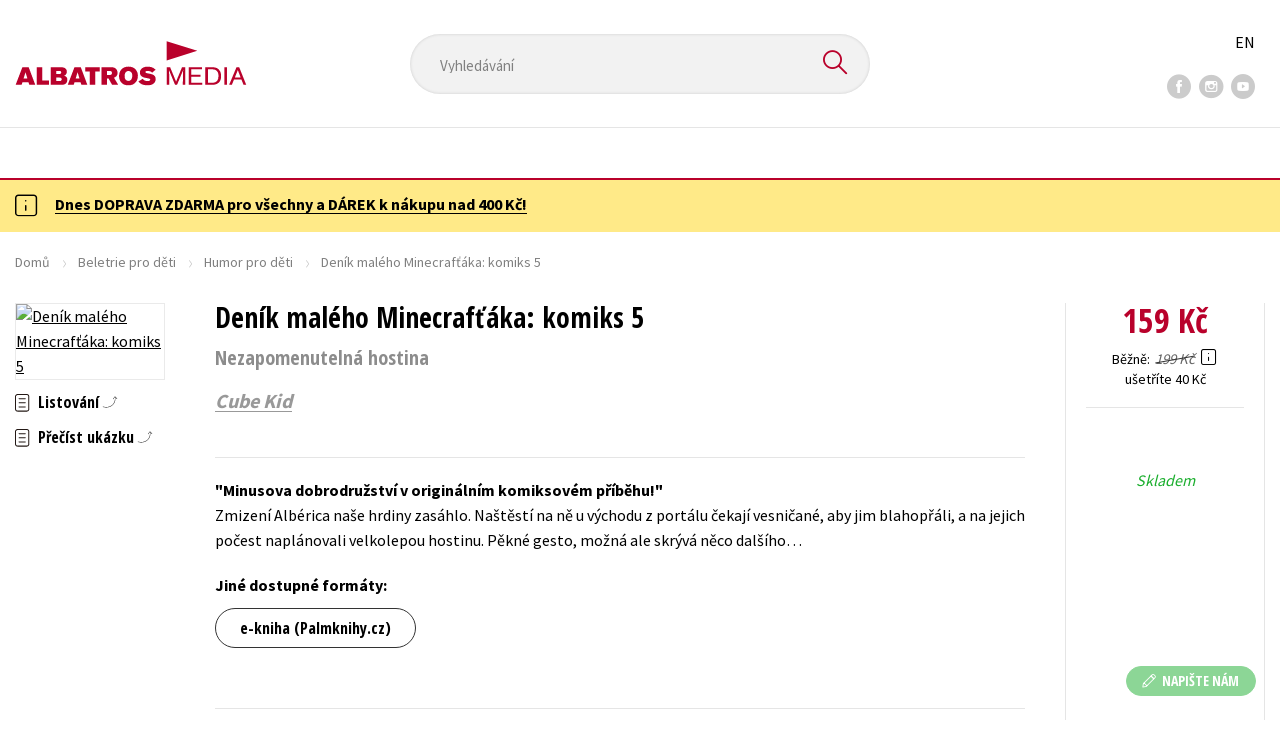

--- FILE ---
content_type: text/html; charset=utf-8
request_url: https://albatrosmedia.cz/tituly/83116735/denik-maleho-minecraftaka-komiks-5/
body_size: 19016
content:

<!DOCTYPE html>
<html lang="cs-CZ" class="no-js">
<head>
    <title>Deník malého Minecrafťáka: komiks 5 | Albatrosmedia.cz</title>

    

    <meta http-equiv="Content-Type" content="text/html; charset=UTF-8"/>
    <meta name="viewport" content="width=device-width, initial-scale=1">
    <meta name="msapplication-TileColor" content="#ffffff">
    <meta name="msapplication-TileImage" content="/Content/images/favicons/ms-icon-144x144.png">
    <meta name="theme-color" content="#ffffff">
    
    <link rel="canonical" href="https://www.albatrosmedia.cz/tituly/83116735/denik-maleho-minecraftaka-komiks-5/"/>

<meta name="robots" content="index, follow" />
<meta name="description" content="Zmizení Albérica naše hrdiny zasáhlo. Naštěstí na ně u východu z portálu čekají vesničané, aby jim blahopřáli, a na jejich počest naplánovali velkolepou hostinu. Pěkné gesto, možná ale skrývá něco dalšího…" /><meta property="og:description" content="Zmizení Albérica naše hrdiny zasáhlo. Naštěstí na ně u východu z portálu čekají vesničané, aby jim blahopřáli, a na jejich počest naplánovali velkolepou hostinu. Pěkné gesto, možná ale skrývá něco dalšího…" /><meta property="og:title" content="Deník malého Minecrafťáka: komiks 5" /><meta property="og:url" content="https://www.albatrosmedia.cz/tituly/83116735/denik-maleho-minecraftaka-komiks-5/" /><meta property="og:type" content="book" /><meta property="og:image" content="https://cdn.albatrosmedia.cz/Images/Product/83116735/?ts=638485548151130000" />
    

    
    <link rel="preconnect" href="https://cdn.albatrosmedia.cz/"/>
    <link rel="dns-prefetch" href="https://cdn.albatrosmedia.cz/"/>
    <link rel="dns-prefetch" href="https://fonts.googleapis.com/"/>

    
    <script type="70b2c0e24da14b5b46a3dae5-text/javascript">(function(w,d,s,l,i){w[l]=w[l]||[];w[l].push({'gtm.start':new Date().getTime(),event:'gtm.js'});var f=d.getElementsByTagName(s)[0],j=d.createElement(s),dl=l!='dataLayer'?'&l='+l:'';j.async=true;j.src='https://www.googletagmanager.com/gtm.js?id='+i+dl;f.parentNode.insertBefore(j,f); })(window, document, 'script', 'dataLayer', 'GTM-PQ8HBQ');</script>
    <script src="https://cdn.albatrosmedia.cz:443/Scripts/init.js?v=" type="70b2c0e24da14b5b46a3dae5-text/javascript"></script>

    <script src="https://cdn.albatrosmedia.cz:443/Scripts/vendor-base.min.js?v=" type="70b2c0e24da14b5b46a3dae5-text/javascript"></script>

    
<script src="https://cdn.albatrosmedia.cz:443/Scripts/vendor-main.min.js?v=" type="70b2c0e24da14b5b46a3dae5-text/javascript"></script>

    <script type="70b2c0e24da14b5b46a3dae5-text/javascript">var a="F7a8nd3%2fvoAMBK8dR3UWHg8yH%2flZLVWBxdA2nBhDMIOs62HKYAN2Xg%3d%3d",spSrc=("https:"==document.location.protocol?"https":"http")+"://tracker.mail-komplet.cz/tracker.js?instance="+encodeURI(a);document.write(unescape("%3Cscript src='"+spSrc+"' type='text/javascript'%3E%3C/script%3E"));</script><script async src="https://front.boldem.cz/boldem.js?uc=990451&wg=79fbc31e-44e8-47b3-9313-392ef563158a&sc=0" type="70b2c0e24da14b5b46a3dae5-text/javascript"></script> 
    <script type="70b2c0e24da14b5b46a3dae5-text/javascript" src='https://postback.affiliateport.eu/track.js'></script> 
<script type="70b2c0e24da14b5b46a3dae5-text/javascript">_AP_tracker.init();</script>
    <script src="/js/linksoft?l=1029&amp;v=1.79.0.1" type="70b2c0e24da14b5b46a3dae5-text/javascript"></script>
    <script type="70b2c0e24da14b5b46a3dae5-text/javascript">
        window.recaptchaOptions = { lang: "cs" };
        window.set('linksoft.url.back', function() { return '/'; });                    
        moment.locale('cs');
        (function($) { $.validator.unobtrusive.adapters.addBool("mustbetrue", "required"); }(jQuery));
    </script>

    <link href="https://fonts.googleapis.com/css?family=Open+Sans+Condensed:700|Source+Sans+Pro:400,600,700&amp;subset=latin-ext&display=swap" rel="stylesheet">
    <link href="/Content/main.css?v=5459c51725f6433b97e896a583a54c23" rel="stylesheet"/>

    

    

    
    <link rel="apple-touch-icon" sizes="57x57" href="/Content/images/favicons/apple-icon-57x57.png">
    <link rel="apple-touch-icon" sizes="60x60" href="/Content/images/favicons/apple-icon-60x60.png">
    <link rel="apple-touch-icon" sizes="72x72" href="/Content/images/favicons/apple-icon-72x72.png">
    <link rel="apple-touch-icon" sizes="76x76" href="/Content/images/favicons/apple-icon-76x76.png">
    <link rel="apple-touch-icon" sizes="114x114" href="/Content/images/favicons/apple-icon-114x114.png">
    <link rel="apple-touch-icon" sizes="120x120" href="/Content/images/favicons/apple-icon-120x120.png">
    <link rel="apple-touch-icon" sizes="144x144" href="/Content/images/favicons/apple-icon-144x144.png">
    <link rel="apple-touch-icon" sizes="152x152" href="/Content/images/favicons/apple-icon-152x152.png">
    <link rel="apple-touch-icon" sizes="180x180" href="/Content/images/favicons/apple-icon-180x180.png">
    <link rel="icon" type="image/png" sizes="192x192" href="/Content/images/favicons/android-icon-192x192.png">
    <link rel="icon" type="image/png" sizes="32x32" href="/Content/images/favicons/favicon-32x32.png">
    <link rel="icon" type="image/png" sizes="96x96" href="/Content/images/favicons/favicon-96x96.png">
    <link rel="icon" type="image/png" sizes="16x16" href="/Content/images/favicons/favicon-16x16.png">
    <link rel="manifest" href="/Content/images/favicons/manifest.json">
    

</head>

<body class='product-detail-body-wrap '>

<noscript><iframe src="https://www.googletagmanager.com/ns.html?id=GTM-PQ8HBQ" height="0" width="0" style="display:none;visibility:hidden"></iframe></noscript>
<script type="70b2c0e24da14b5b46a3dae5-text/javascript">window.dataLayer.push({"ecomm_prodid":"83116735","ecomm_pagetype":"product","ecomm_totalvalue":159.0,"ecomm_brand":"COMPUTER PRESS","ecomm_publishinghouse":"CP","category_name":"beletrie-pro-deti"})</script>




<header class="header">
    <div class="container-fluid header__top">
        <a class="header__logo" role="banner" href="/">
            <img class="logo-main" src='/Content/images/albatrosmedia.svg' alt="AlbatrosMedia" width="232" height="46">
        </a>

<div class="header__search" role="search">
    <div data-component="SearchControl">
        <div class="suggesttion__wrap">
            <input id="search-input" type="text" name="Text" autocomplete="off" class="select input-search" placeholder="Vyhled&#225;v&#225;n&#237;" disabled="disabled">
            <button type="submit"><i class="icon--search"></i></button>
        </div>
    </div>
</div>

        <div class="header__social">
                <a target="_blank" class="fb" href="https://www.facebook.com/albatrosmediacz/"><i class="icon--facebook"></i></a>
                                        <a target="_blank" class="inst" href="https://www.instagram.com/albatrosmedia/"><i class="icon--instagram"></i></a>
                            <a target="_blank" class="yt" href="https://www.youtube.com/user/ALBATROSMEDIA01/"><i class="icon--youtube"></i></a>
                    </div>

        <div class="header__lang">
                <a href="/en">EN</a>
        </div>
    </div>

    <div class="header__bottom">
        <div class="container-fluid h-b__inner">
            <nav class="menu__wrap">
                <input class="hidden" type="checkbox" id="mobileMenuTrigger">
                <label for="mobileMenuTrigger" class="menu__btn-mobile">
                    <i class="burger-icon burger-icon--default"></i>&nbsp;
                    <span>Menu</span>
                </label>
                <ul id="mainMenu" class="menu" role="navigation">
        <li class="m-i__has-icon dropdown ">
        <a data-toggle="dropdown" class="dropdown-toggle" href="#">
            <i class="burger-icon"></i>
            Naše knihy
        </a>

        <ul class="submenu" role="menu">
            <li>
                <div class="menu__catalog">
                    <ul class='has-custom'>
        <li><a href="https://www.albatrosmedia.cz/c/hvezdy-kniznich-zebricku/" >AKCE -20 %</a></li>
        <li><a href="https://www.albatrosmedia.cz/c/vyprodej/" >V&#221;PRODEJ -80 %</a></li>
        <li><a href="https://albatrosmedia.cz/c/knihy-s-darkem/" >KNIHY S D&#193;RKEM</a></li>
        <li><a href="https://www.albatrosmedia.cz/hledani/?Text=poukaz&amp;filter=%22notonlypurchasable%22%3Atrue" >✉️ D&#193;RKOV&#201; POUKAZY</a></li>
                            <li class="sep"></li>

                          <li><a href="/auto-moto/">Auto - moto</a></li>
  <li><a href="/beletrie-pro-deti/">Beletrie pro děti</a></li>
  <li><a href="/beletrie-pro-dospele/">Beletrie pro dospěl&#233;</a></li>
  <li><a href="/byznys-a-ekonomie/">Byznys a ekonomie</a></li>
  <li><a href="/cestovani/">Cestov&#225;n&#237;</a></li>
  <li><a href="/darkove-publikace/">D&#225;rkov&#233; publikace</a></li>
  <li><a href="/darkove-zbozi/">D&#225;rkov&#233; zbož&#237;</a></li>
  <li><a href="/digitalni-fotografie/">Digit&#225;ln&#237; fotografie</a></li>
  <li><a href="/esoterika-a-duchovni-svet/">Esoterika a duchovn&#237; svět</a></li>
  <li><a href="/historie-a-military/">Historie a military</a></li>
  <li><a href="/hobby/">Hobby</a></li>
  <li><a href="/jazyky/">Jazyky</a></li>
  <li><a href="/kalendare/">Kalend&#225;ře</a></li>
  <li><a href="/kariera-a-osobni-rozvoj/">Kari&#233;ra a osobn&#237; rozvoj</a></li>
  <li><a href="/komiks/">Komiks</a></li>
  <li><a href="/krizovky/">Kř&#237;žovky</a></li>
  <li><a href="/kucharky/">Kuchařky</a></li>
  <li><a href="/new-adult/">New Adult</a></li>
  <li><a href="/ostatni/">Ostatn&#237;</a></li>
  <li><a href="/pocitace/">Poč&#237;tače</a></li>
  <li><a href="/poezie/">Poezie</a></li>
  <li><a href="/popularne-naucna-pro-dospele/">Popul&#225;rně - naučn&#225; pro dospěl&#233;</a></li>
  <li><a href="/popularne-naucne-pro-deti/">Popul&#225;rně - naučn&#233; pro děti</a></li>
  <li><a href="/predskolaci/">Předškol&#225;ci</a></li>
  <li><a href="/priroda-a-zahrada/">Př&#237;roda a zahrada</a></li>
  <li><a href="/prirodni-vedy/">Př&#237;rodn&#237; vědy</a></li>
  <li><a href="/spolecnost-politika/">Společnost, politika</a></li>
  <li><a href="/technika-a-veda/">Technika a věda</a></li>
  <li><a href="/ucebnice/">Učebnice</a></li>
  <li><a href="/umeni-a-kultura/">Uměn&#237; a kultura</a></li>
  <li><a href="/vychova-a-pedagogika/">V&#253;chova a pedagogika</a></li>
  <li><a href="/young-adult/">Young adult</a></li>
  <li><a href="/zdravi-a-zivotni-styl/">Zdrav&#237; a životn&#237; styl</a></li>

                    </ul>
                </div>
                <hr>
                <div class="text-center">
                    <a class="btn btn--sm" href="/tituly/">Všechny tituly</a>
                </div>
            </li>
        </ul>
    </li>
        <li><a href="https://www.albatrosmedia.cz/bestsellery/" >BESTSELLERY</a></li>
        <li><a href="https://www.albatrosmedia.cz/novinky/" >NOVINKY</a></li>
        <li><a href="https://www.albatrosmedia.cz/pripravujeme/" >PŘIPRAVUJEME</a></li>
        <li><a href="https://www.albatrosmedia.cz/c/vyprodej/" >V&#221;PRODEJ -80 %</a></li>
        <li><a href="https://www.albatrosmedia.cz/c/hvezdy-kniznich-zebricku/" >AKCE -20 %</a></li>
        <li><a href="https://www.albatrosmedia.group/" target=&quot;_blank&quot;>O N&#193;S</a></li>

</ul>
            </nav>
                <div class="h-b__right">

<div class="header__user">
    <input type="hidden" id="customerInfoElement" value="" data-customer-id="0" data-is-anonymous="true"
           data-push-mode="1"/>
    <a href="#" data-toggle="modal" data-target="#loginBox">
        <span class="header__user-text">Přihl&#225;sit</span> <i class="icon--user"></i>
    </a>
</div>                    <div class="mini-cart" data-component="Cart" data-component-props="{&quot;cart&quot;:{&quot;giftItems&quot;:[],&quot;id&quot;:0,&quot;itemAmounts&quot;:[]}}">
        <div id="cartMenu" class="emptyCart">
            <a href="/kosik/"><span>    <span  class="text-nowrap">
        0 Kč
    </span>
</span><i class="icon--cart"></i></a>
        </div>
</div>                </div>
        </div>
    </div>

</header>


  <section class="warning__wrap warning__wrap--intro">
    <div class="container-fluid">
      <div class="warning warning--intro">
        <span class="warning__icon"><i class="icon--hint"></i></span>
        <span class="warning__message"><p><a href="https://www.albatrosmedia.cz/aktuality/tyden-dopravy-zdarma/"><strong>Dnes DOPRAVA ZDARMA pro v&scaron;echny a D&Aacute;REK k&nbsp;n&aacute;kupu nad 400 Kč!</strong></a></p>
</span>
      </div>
    </div>
  </section>

<div class="main-container">


<div class="product">
<input type="hidden" id="productDetailSerializedDataElement" value="{&quot;item_internal_id&quot;:83116735,&quot;item_id&quot;:&quot;9788025150719&quot;,&quot;item_name&quot;:&quot;Den&#237;k mal&#233;ho Minecrafť&#225;ka: komiks 5&quot;,&quot;currency&quot;:&quot;CZK&quot;,&quot;discount&quot;:40.00,&quot;item_brand&quot;:&quot;COMPUTER PRESS&quot;,&quot;price_with_vat&quot;:159.0,&quot;price&quot;:159.0,&quot;item_category&quot;:&quot;Beletrie pro děti&quot;}"/>
<section id="detailtop" class="product__top">

    <div class="container-fluid">
        <div class="breadcrumb__wrap">
    <ul class="breadcrumb">
        <li><a href="/">Domů</a></li>
            <li><a href="/beletrie-pro-deti/">Beletrie pro děti</a></li>
                    <li><a href="/zanry/18848/humor-pro-deti/">Humor pro děti</a></li>
                    <li class="active">Den&#237;k mal&#233;ho Minecrafť&#225;ka: komiks 5</li>
    </ul>
</div>

        <div class="prod-top-inner">
            <div class="product-top__header">
                <h1>Den&#237;k mal&#233;ho Minecrafť&#225;ka: komiks 5</h1>
                    <h2>Nezapomenuteln&#225; hostina</h2>
                                    <h3 class="product__author">	<span><a class="author" href="/autori/34970956/cube-kid/">Cube Kid</a></span>
</h3>
            </div>
            <div class="prod-top-left">
                <figure class="product__cover">
                    <a 
                             class="open-gallery" href="#productGallery" 
                    >
                        <img alt="Den&#237;k mal&#233;ho Minecrafť&#225;ka: komiks 5" data-src="https://cdn.albatrosmedia.cz/Images/Product/83116735/?width=300&amp;height=450&amp;ts=638485548151130000">
                    </a>
                    <div class="product__labels">
                        







                    </div>
                </figure>
                    <div class="product__under-cover">
                            <a href="#productGallery" class="open-gallery product__gallery-trigger">
                                <div>Listov&#225;n&#237;</div>
                            </a>
                                                    <a class="preview-link" href="#" data-pdf="https://cdn.albatrosmedia.cz/Files/GetExternalFile/?externalUrl=RaQxGBPpr7DoypkkpWP4uax8xr9kjGOW4e3x9IuIXKbXLMyNFO%2bfHk80plgoCh5PZ6s2vDtGmXaMzFgeIochC%2f31mwG56fyiFAaC3%2fZjmI%2bnLAhtqHLrprNatBFjKefZ">
                                <div>Přeč&#237;st uk&#225;zku</div>
                            </a>
                    </div>
            </div>

            <div class="product__details">
                <div class="product__descriptions">
                        <hr>
                                            <q class="font-weight-bold">Minusova dobrodružstv&#237; v origin&#225;ln&#237;m komiksov&#233;m př&#237;běhu!</q>

                        <div class="cms-text">Zmizení Albérica naše hrdiny zasáhlo. Naštěstí na ně u východu z portálu čekají vesničané, aby jim blahopřáli, a na jejich počest naplánovali velkolepou hostinu. Pěkné gesto, možná ale skrývá něco dalšího…</div>

                                            <section class="other-formats-section">
                            <strong>Jin&#233; dostupn&#233; form&#225;ty:</strong>
                            <div class="other-formats-inner">
                                    <div>
                                        <a class="btn" target="_blank" href="https://www.palmknihy.cz/ekniha/denik-maleho-minecraftaka-komiks-5-359656">e-kniha (Palmknihy.cz)</a>
                                    </div>
                                                                                                                            </div>
                        </section>
                    <hr>
                </div>
            </div>
            <aside class="prod-det__aside">
                <div class="product__prices">
                        <span class="price__actual price__actual--lg">    <span  class="text-nowrap">
        159 Kč
    </span>
</span>
                            <div>
                                <div>
                                    <small class="product-retail-price">Běžně</small>
                                    <small class="price__previous price__previous--lg discounted-price">    <span  class="text-nowrap">
        199 Kč
    </span>
</small>
                                    &nbsp;<em data-toggle="tooltip" data-placement="bottom" data-original-title="Běžn&#225; maloobchodn&#237; cena (MOC) - je cena určena nakladatelstv&#237;m, za kterou je možn&#233; produkt standardně zakoupit u maloobchodn&#237;ch prodejců." class="icon--hint"></em>
                                </div>
                                <div class="product-discount-info discounted-price">
                                    <small>ušetř&#237;te 40 Kč</small>
                                </div>
                                <div class="lowest-price-30-days">
                                    <small>Nejnižš&#237; cena za 30 dn&#237;:     <span  class="text-nowrap">
        159 Kč
    </span>
</small>
                                </div>
                            </div>
                </div>
                <hr>

                <div class="aside__mid">
                    

        <i class="green">Skladem</i>


                    
        <div class="redirect-stop" data-component="AddToCart" data-component-args="{&quot;amountAvailable&quot;:203,&quot;canPurchase&quot;:true,&quot;name&quot;:&quot;Den&#237;k mal&#233;ho Minecrafť&#225;ka: komiks 5&quot;,&quot;price&quot;:159.0,&quot;productId&quot;:83116735,&quot;totalAmountAvailable&quot;:203}">
        </div>


                </div>
            </aside>
        </div>
    </div>
</section>

<div class="product__bot">
    <nav class="product__nav">
        <div class="container-fluid">
            <ul>
                <li>
                    <a href="#productInfos">Detailn&#237; informace</a>
                </li>

                
                    <li>
                        <a href="#series">Řada</a>
                    </li>
                
                <li>
                    <a href="#productUserReviews">Hodnocen&#237; čten&#225;řů</a>
                </li>

                    <li>
                        <a href="#productAuthorsList">Autor</a>
                    </li>


            </ul>

            <div class="p-nav__r-side">
                <a class="p-nav__cover" href="#detailtop" title="Den&#237;k mal&#233;ho Minecrafť&#225;ka: komiks 5">
                    <img class="img__cover" alt="Den&#237;k mal&#233;ho Minecrafť&#225;ka: komiks 5" data-src="https://cdn.albatrosmedia.cz/Images/Product/83116735/?width=300&amp;height=450&amp;ts=638485548151130000">
                </a>
                <div class="p-nav__info">
                        <span class="price__actual price__actual--sm">
                                <span  class="text-nowrap">
        159 
    </span>

                            <em>
                                Kč<span> s DPH</span>
                            </em>
                        </span>
                    <i>Skladem</i>
                </div>

                    <div class="redirect-stop" data-component="AddToCart" data-component-args="{&quot;productId&quot;:83116735,&quot;tabIndex&quot;:0,&quot;formClass&quot;:&quot;add-to-cart-form&quot;,&quot;preorder&quot;:false,&quot;amountAvailable&quot;:203,&quot;totalAmountAvailable&quot;:203,&quot;price&quot;:159.0,&quot;productName&quot;:&quot;Den&#237;k mal&#233;ho Minecrafť&#225;ka: komiks 5&quot;,&quot;authors&quot;:[{&quot;Id&quot;:34970956,&quot;Name&quot;:&quot;Cube Kid&quot;,&quot;TypeRef&quot;:&quot;01&quot;,&quot;Description&quot;:&quot;Cube Kid, vlastn&#237;m jm&#233;nem Erik Gunnar Taylor, je autor žij&#237;c&#237; ve Spojen&#253;ch st&#225;tech na Aljašce. Je velk&#253;m milovn&#237;kem videoher – Minecraftu zejm&#233;na – a velmi brzy v sobě objevil v&#225;šeň pro psan&#237; fanfiction. Jeho prvn&#237; kniha, &lt;i&gt;Den&#237;k mal&#233;ho minecrafť&#225;ka&lt;/i&gt;, vyšla v &#250;noru 2015 jako e-book a v komunitě hr&#225;čů Minecraftu okamžitě sklidila obrovsk&#253; &#250;spěch. Když Cube Kid nep&#237;še, kut&#237; ve sv&#233;m autě, hlt&#225; str&#225;nky fanfiction… a hraje svoji nejmilejš&#237; videohru!&quot;,&quot;Reference&quot;:&quot;AT012147&quot;,&quot;Url&quot;:&quot;https://www.albatrosmedia.cz/autori/34970956/cube-kid/&quot;,&quot;AuthorImagePath&quot;:&quot;https://cdn.albatrosmedia.cz/Images/Author/34970956/?width=300&amp;height=450&amp;ts=636670990040900000&quot;,&quot;IsActive&quot;:true,&quot;Priority&quot;:true}],&quot;commission&quot;:false,&quot;resultPrice&quot;:{&quot;percentageDiscount&quot;:20.0,&quot;nominalDiscount&quot;:40.00,&quot;finalPriceWithoutVat&quot;:159.0,&quot;standardPrice&quot;:199.00,&quot;finalPrice&quot;:159.0},&quot;categoryName&quot;:&quot;Beletrie pro děti&quot;,&quot;brandName&quot;:&quot;COMPUTER PRESS&quot;,&quot;ean&quot;:&quot;9788025150719&quot;}">
                    </div>
            </div>
        </div>
    </nav>

    <div class="product__sections">
        <section data-section id="productInfos">
            <div class="container-fluid">
                <h2>Detailn&#237; informace</h2>
                <div class="product__infos">
                    <div class="product__params">
        <div class="product__param">
            <span>Ž&#225;nr</span>
            <span><a href="/zanry/18848/humor-pro-deti/">humor pro děti</a><br/><a href="/zanry/18849/komiks/">komiks</a>
</span>
        </div>
                        <div class="product__param">
            <span>Č&#237;slo d&#237;lu</span>
            <span><span  class="text-nowrap">
    5
</span></span>
        </div>
            <div class="product__param">
            <span>Jazyk</span>
            <span><span >čeština</span>
</span>
        </div>
            <div class="product__param">
            <span>Původn&#237; n&#225;zev</span>
            <span><span >Journal d’un Noob T5</span>
</span>
        </div>
            <div class="product__param">
            <span>Původn&#237; jazyk</span>
            <span><span >francouzština</span>
</span>
        </div>
            <div class="product__param">
            <span>Řada</span>
            <span><a href="/serie/77294256/denik-maleho-minecraftaka-komiks/">Den&#237;k mal&#233;ho Minecrafť&#225;ka: komiks</a></span>
        </div>
            <div class="product__param">
            <span>Překladatel</span>
            <span><a class="author" href="/autori/12986666/martin-herodek/">Martin Herodek</a></span>
        </div>
            <div class="product__param">
            <span>Počet stran</span>
            <span><span  class="text-nowrap">
    48
</span></span>
        </div>
            <div class="product__param">
            <span>EAN</span>
            <span><span >9788025150719</span>
</span>
        </div>
            <div class="product__param">
            <span>Datum vyd&#225;n&#237;</span>
            <span>19.09.2022
</span>
        </div>
            <div class="product__param">
            <span>Věk od</span>
            <span><span  class="text-nowrap">
    10
</span></span>
        </div>
            <div class="product__param">
            <span>Form&#225;t</span>
            <span><span >210x297 mm</span>
</span>
        </div>
            <div class="product__param">
            <span>Nakladatelstv&#237;</span>
            <span><a href="/znacka/60018355/computer-press/">COMPUTER PRESS</a></span>
        </div>
                <div class="product__param">
            <span>Hmotnost</span>
            <span>0,218</span>
        </div>
            <div class="product__param">
            <span>Typ</span>
            <span><span>
    Kniha
</span></span>
        </div>
            <div class="product__param">
            <span>Vazba</span>
            <span><span >brožovaná lepená</span>
</span>
        </div>
    
</div>


                        <div class="p-i__long-anotation">
                                <div class="p__text"><p>Zmizení Albérica naše hrdiny zasáhlo. Naštěstí na ně u východu z portálu čekají vesničané, aby jim blahopřáli, a na jejich počest naplánovali velkolepou hostinu. Pěkné gesto, možná ale skrývá něco dalšího…</p></div>
                        </div>

                        <div class="p-i__files downloads">
                            <h3 class="h4 p-i__title">Ke stažen&#237;</h3>
                            
<a tabindex="-1" target="_blank" href="https://cdn.albatrosmedia.cz/Files/Sample/84936044/?name=Uk&#225;zka.pdf">
      <i class="icon--file"><i>pdf</i></i>

  Uk&#225;zka.pdf
</a>
                        </div>
                </div>
            </div>
        </section>



            <section data-section id="series">
                <div class="container-fluid">
                    <h2>Dalš&#237; tituly z řady "Den&#237;k mal&#233;ho Minecrafť&#225;ka: komiks"</h2>
                        <div class="carousel__wrap">
        <div data-carousel class=carousel>



<article class="carousel__item" data-id="89739632">
    <figure class="carousel__image">
        <a href="/tituly/89739632/denik-maleho-minecraftaka-komiks-komplet-1/">
            
            <img alt="Den&#237;k mal&#233;ho Minecrafť&#225;ka: komiks komplet 1" data-lazy="https://cdn.albatrosmedia.cz/Images/Product/89739632/?width=180&amp;ts=638992750062170000"
                 src="/Content/images/img-placeholder-big.jpg">
        </a>
    </figure>

    <div class="carousel__content">
        <div class="c-content__inner">
            <h2><a href="/tituly/89739632/denik-maleho-minecraftaka-komiks-komplet-1/">Den&#237;k mal&#233;ho Minecrafť&#225;ka: komiks komplet 1</a></h2>
                <div class="c-content__authors">	<span><a class="author" href="/autori/34970956/cube-kid/">Cube Kid</a></span>
</div>
                            <p>Minus rozhodně nen&#237; vesničan jako ostatn&#237;, sn&#237; o tom st&#225;t se bojovn&#237;kem a jednoho dne se vyd&#225; se vst...</p>
                            <div class="redirect-stop" data-component="AddToCart" data-component-args="{&quot;productId&quot;:89739632,&quot;tabIndex&quot;:0,&quot;formClass&quot;:&quot;add-to-cart-form&quot;,&quot;preorder&quot;:false,&quot;amountAvailable&quot;:4,&quot;totalAmountAvailable&quot;:4,&quot;price&quot;:552.0,&quot;productName&quot;:&quot;Den&#237;k mal&#233;ho Minecrafť&#225;ka: komiks komplet 1&quot;,&quot;authors&quot;:[{&quot;Id&quot;:34970956,&quot;Name&quot;:&quot;Cube Kid&quot;,&quot;TypeRef&quot;:&quot;01&quot;,&quot;Description&quot;:&quot;Cube Kid, vlastn&#237;m jm&#233;nem Erik Gunnar Taylor, je autor žij&#237;c&#237; ve Spojen&#253;ch st&#225;tech na Aljašce. Je velk&#253;m milovn&#237;kem videoher – Minecraftu zejm&#233;na – a velmi brzy v sobě objevil v&#225;šeň pro psan&#237; fanfiction. Jeho prvn&#237; kniha, &lt;i&gt;Den&#237;k mal&#233;ho minecrafť&#225;ka&lt;/i&gt;, vyšla v &#250;noru 2015 jako e-book a v komunitě hr&#225;čů Minecraftu okamžitě sklidila obrovsk&#253; &#250;spěch. Když Cube Kid nep&#237;še, kut&#237; ve sv&#233;m autě, hlt&#225; str&#225;nky fanfiction… a hraje svoji nejmilejš&#237; videohru!&quot;,&quot;Reference&quot;:&quot;AT012147&quot;,&quot;Url&quot;:&quot;https://www.albatrosmedia.cz/autori/34970956/cube-kid/&quot;,&quot;AuthorImagePath&quot;:&quot;https://cdn.albatrosmedia.cz/Images/Author/34970956/?width=300&amp;height=450&amp;ts=636670990040900000&quot;,&quot;IsActive&quot;:true,&quot;Priority&quot;:true}],&quot;commission&quot;:true,&quot;resultPrice&quot;:{&quot;percentageDiscount&quot;:20.0,&quot;nominalDiscount&quot;:138.00,&quot;finalPriceWithoutVat&quot;:552.0,&quot;standardPrice&quot;:690.00,&quot;finalPrice&quot;:552.0},&quot;categoryName&quot;:&quot;Beletrie pro děti&quot;,&quot;brandName&quot;:&quot;COMPUTER PRESS&quot;,&quot;ean&quot;:&quot;9788025150955&quot;}"></div>
                            <div class="carousel__price product__prices product__prices--sm">
                    <span class="price__previous product-discount-info discounted-price">    <span  class="text-nowrap">
        690 Kč
    </span>
</span>
                    <span class="price__actual">    <span  class="text-nowrap">
        552 Kč
    </span>
</span>
                </div>
        </div>
        <a href="/tituly/89739632/denik-maleho-minecraftaka-komiks-komplet-1/" class="c-content__link"></a>
    </div>
</article>



<article class="carousel__item" data-id="86633178">
    <figure class="carousel__image">
        <a href="/tituly/86633178/denik-maleho-minecraftaka-komiks-7/">
            
            <img alt="Den&#237;k mal&#233;ho Minecrafť&#225;ka: komiks 7" data-lazy="https://cdn.albatrosmedia.cz/Images/Product/86633178/?width=180&amp;ts=638485548151130000"
                 src="/Content/images/img-placeholder-big.jpg">
        </a>
    </figure>

    <div class="carousel__content">
        <div class="c-content__inner">
            <h2><a href="/tituly/86633178/denik-maleho-minecraftaka-komiks-7/">Den&#237;k mal&#233;ho Minecrafť&#225;ka: komiks 7</a></h2>
                <div class="c-content__authors">	<span><a class="author" href="/autori/34970956/cube-kid/">Cube Kid</a></span>
</div>
                            <p>Minus, Chropt, Marguerite, Bagel a Alb&#233;ric jsou odhodl&#225;ni postavit se Herobrinovi. Zat&#237;m se jen přip...</p>
                            <div class="redirect-stop" data-component="AddToCart" data-component-args="{&quot;productId&quot;:86633178,&quot;tabIndex&quot;:0,&quot;formClass&quot;:&quot;add-to-cart-form&quot;,&quot;preorder&quot;:false,&quot;amountAvailable&quot;:318,&quot;totalAmountAvailable&quot;:318,&quot;price&quot;:159.0,&quot;productName&quot;:&quot;Den&#237;k mal&#233;ho Minecrafť&#225;ka: komiks 7&quot;,&quot;authors&quot;:[{&quot;Id&quot;:34970956,&quot;Name&quot;:&quot;Cube Kid&quot;,&quot;TypeRef&quot;:&quot;01&quot;,&quot;Description&quot;:&quot;Cube Kid, vlastn&#237;m jm&#233;nem Erik Gunnar Taylor, je autor žij&#237;c&#237; ve Spojen&#253;ch st&#225;tech na Aljašce. Je velk&#253;m milovn&#237;kem videoher – Minecraftu zejm&#233;na – a velmi brzy v sobě objevil v&#225;šeň pro psan&#237; fanfiction. Jeho prvn&#237; kniha, &lt;i&gt;Den&#237;k mal&#233;ho minecrafť&#225;ka&lt;/i&gt;, vyšla v &#250;noru 2015 jako e-book a v komunitě hr&#225;čů Minecraftu okamžitě sklidila obrovsk&#253; &#250;spěch. Když Cube Kid nep&#237;še, kut&#237; ve sv&#233;m autě, hlt&#225; str&#225;nky fanfiction… a hraje svoji nejmilejš&#237; videohru!&quot;,&quot;Reference&quot;:&quot;AT012147&quot;,&quot;Url&quot;:&quot;https://www.albatrosmedia.cz/autori/34970956/cube-kid/&quot;,&quot;AuthorImagePath&quot;:&quot;https://cdn.albatrosmedia.cz/Images/Author/34970956/?width=300&amp;height=450&amp;ts=636670990040900000&quot;,&quot;IsActive&quot;:true,&quot;Priority&quot;:true}],&quot;commission&quot;:true,&quot;resultPrice&quot;:{&quot;percentageDiscount&quot;:20.0,&quot;nominalDiscount&quot;:40.00,&quot;finalPriceWithoutVat&quot;:159.0,&quot;standardPrice&quot;:199.00,&quot;finalPrice&quot;:159.0},&quot;categoryName&quot;:&quot;Beletrie pro děti&quot;,&quot;brandName&quot;:&quot;COMPUTER PRESS&quot;,&quot;ean&quot;:&quot;9788025150931&quot;}"></div>
                            <div class="carousel__price product__prices product__prices--sm">
                    <span class="price__previous product-discount-info discounted-price">    <span  class="text-nowrap">
        199 Kč
    </span>
</span>
                    <span class="price__actual">    <span  class="text-nowrap">
        159 Kč
    </span>
</span>
                </div>
        </div>
        <a href="/tituly/86633178/denik-maleho-minecraftaka-komiks-7/" class="c-content__link"></a>
    </div>
</article>



<article class="carousel__item" data-id="84954847">
    <figure class="carousel__image">
        <a href="/tituly/84954847/denik-maleho-minecraftaka-komiks-6/">
            
            <img alt="Den&#237;k mal&#233;ho Minecrafť&#225;ka: komiks 6" data-lazy="https://cdn.albatrosmedia.cz/Images/Product/84954847/?width=180&amp;ts=638485548151130000"
                 src="/Content/images/img-placeholder-big.jpg">
        </a>
    </figure>

    <div class="carousel__content">
        <div class="c-content__inner">
            <h2><a href="/tituly/84954847/denik-maleho-minecraftaka-komiks-6/">Den&#237;k mal&#233;ho Minecrafť&#225;ka: komiks 6</a></h2>
                <div class="c-content__authors">	<span><a class="author" href="/autori/34970956/cube-kid/">Cube Kid</a></span>
</div>
                            <p>Minus a jeho skupina dobrodruhů maj&#237; důvod k radosti. Našli způsobit, jak dostat Alb&#233;rica zp&#225;tky! S ...</p>
                            <div class="redirect-stop" data-component="AddToCart" data-component-args="{&quot;productId&quot;:84954847,&quot;tabIndex&quot;:0,&quot;formClass&quot;:&quot;add-to-cart-form&quot;,&quot;preorder&quot;:false,&quot;amountAvailable&quot;:197,&quot;totalAmountAvailable&quot;:197,&quot;price&quot;:159.0,&quot;productName&quot;:&quot;Den&#237;k mal&#233;ho Minecrafť&#225;ka: komiks 6&quot;,&quot;authors&quot;:[{&quot;Id&quot;:34970956,&quot;Name&quot;:&quot;Cube Kid&quot;,&quot;TypeRef&quot;:&quot;01&quot;,&quot;Description&quot;:&quot;Cube Kid, vlastn&#237;m jm&#233;nem Erik Gunnar Taylor, je autor žij&#237;c&#237; ve Spojen&#253;ch st&#225;tech na Aljašce. Je velk&#253;m milovn&#237;kem videoher – Minecraftu zejm&#233;na – a velmi brzy v sobě objevil v&#225;šeň pro psan&#237; fanfiction. Jeho prvn&#237; kniha, &lt;i&gt;Den&#237;k mal&#233;ho minecrafť&#225;ka&lt;/i&gt;, vyšla v &#250;noru 2015 jako e-book a v komunitě hr&#225;čů Minecraftu okamžitě sklidila obrovsk&#253; &#250;spěch. Když Cube Kid nep&#237;še, kut&#237; ve sv&#233;m autě, hlt&#225; str&#225;nky fanfiction… a hraje svoji nejmilejš&#237; videohru!&quot;,&quot;Reference&quot;:&quot;AT012147&quot;,&quot;Url&quot;:&quot;https://www.albatrosmedia.cz/autori/34970956/cube-kid/&quot;,&quot;AuthorImagePath&quot;:&quot;https://cdn.albatrosmedia.cz/Images/Author/34970956/?width=300&amp;height=450&amp;ts=636670990040900000&quot;,&quot;IsActive&quot;:true,&quot;Priority&quot;:true}],&quot;commission&quot;:true,&quot;resultPrice&quot;:{&quot;percentageDiscount&quot;:20.0,&quot;nominalDiscount&quot;:40.00,&quot;finalPriceWithoutVat&quot;:159.0,&quot;standardPrice&quot;:199.00,&quot;finalPrice&quot;:159.0},&quot;categoryName&quot;:&quot;Beletrie pro děti&quot;,&quot;brandName&quot;:&quot;COMPUTER PRESS&quot;,&quot;ean&quot;:&quot;9788025150870&quot;}"></div>
                            <div class="carousel__price product__prices product__prices--sm">
                    <span class="price__previous product-discount-info discounted-price">    <span  class="text-nowrap">
        199 Kč
    </span>
</span>
                    <span class="price__actual">    <span  class="text-nowrap">
        159 Kč
    </span>
</span>
                </div>
        </div>
        <a href="/tituly/84954847/denik-maleho-minecraftaka-komiks-6/" class="c-content__link"></a>
    </div>
</article>



<article class="carousel__item" data-id="83116595">
    <figure class="carousel__image">
        <a href="/tituly/83116595/denik-maleho-minecraftaka-komiks-3/">
            
            <img alt="Den&#237;k mal&#233;ho Minecrafť&#225;ka: komiks 3" data-lazy="https://cdn.albatrosmedia.cz/Images/Product/83116595/?width=180&amp;ts=637932571264930000"
                 src="/Content/images/img-placeholder-big.jpg">
        </a>
    </figure>

    <div class="carousel__content">
        <div class="c-content__inner">
            <h2><a href="/tituly/83116595/denik-maleho-minecraftaka-komiks-3/">Den&#237;k mal&#233;ho Minecrafť&#225;ka: komiks 3</a></h2>
                <div class="c-content__authors">	<span><a class="author" href="/autori/34970956/cube-kid/">Cube Kid</a></span>
</div>
                            <p>Minus, Chropt a Marguerite hledaj&#237; port&#225;l vedouc&#237; do ř&#237;še Konce, kde se maj&#237; konečně utkat s drakem....</p>
                            <div class="redirect-stop" data-component="AddToCart" data-component-args="{&quot;productId&quot;:83116595,&quot;tabIndex&quot;:0,&quot;formClass&quot;:&quot;add-to-cart-form&quot;,&quot;preorder&quot;:false,&quot;amountAvailable&quot;:30,&quot;totalAmountAvailable&quot;:30,&quot;price&quot;:159.0,&quot;productName&quot;:&quot;Den&#237;k mal&#233;ho Minecrafť&#225;ka: komiks 3&quot;,&quot;authors&quot;:[{&quot;Id&quot;:34970956,&quot;Name&quot;:&quot;Cube Kid&quot;,&quot;TypeRef&quot;:&quot;01&quot;,&quot;Description&quot;:&quot;Cube Kid, vlastn&#237;m jm&#233;nem Erik Gunnar Taylor, je autor žij&#237;c&#237; ve Spojen&#253;ch st&#225;tech na Aljašce. Je velk&#253;m milovn&#237;kem videoher – Minecraftu zejm&#233;na – a velmi brzy v sobě objevil v&#225;šeň pro psan&#237; fanfiction. Jeho prvn&#237; kniha, &lt;i&gt;Den&#237;k mal&#233;ho minecrafť&#225;ka&lt;/i&gt;, vyšla v &#250;noru 2015 jako e-book a v komunitě hr&#225;čů Minecraftu okamžitě sklidila obrovsk&#253; &#250;spěch. Když Cube Kid nep&#237;še, kut&#237; ve sv&#233;m autě, hlt&#225; str&#225;nky fanfiction… a hraje svoji nejmilejš&#237; videohru!&quot;,&quot;Reference&quot;:&quot;AT012147&quot;,&quot;Url&quot;:&quot;https://www.albatrosmedia.cz/autori/34970956/cube-kid/&quot;,&quot;AuthorImagePath&quot;:&quot;https://cdn.albatrosmedia.cz/Images/Author/34970956/?width=300&amp;height=450&amp;ts=636670990040900000&quot;,&quot;IsActive&quot;:true,&quot;Priority&quot;:true}],&quot;commission&quot;:true,&quot;resultPrice&quot;:{&quot;percentageDiscount&quot;:20.0,&quot;nominalDiscount&quot;:40.00,&quot;finalPriceWithoutVat&quot;:159.0,&quot;standardPrice&quot;:199.00,&quot;finalPrice&quot;:159.0},&quot;categoryName&quot;:&quot;Beletrie pro děti&quot;,&quot;brandName&quot;:&quot;COMPUTER PRESS&quot;,&quot;ean&quot;:&quot;9788025150702&quot;}"></div>
                            <div class="carousel__price product__prices product__prices--sm">
                    <span class="price__previous product-discount-info discounted-price">    <span  class="text-nowrap">
        199 Kč
    </span>
</span>
                    <span class="price__actual">    <span  class="text-nowrap">
        159 Kč
    </span>
</span>
                </div>
        </div>
        <a href="/tituly/83116595/denik-maleho-minecraftaka-komiks-3/" class="c-content__link"></a>
    </div>
</article>



<article class="carousel__item" data-id="83040524">
    <figure class="carousel__image">
        <a href="/tituly/83040524/denik-maleho-minecraftaka-komiks-2/">
            
            <img alt="Den&#237;k mal&#233;ho Minecrafť&#225;ka: komiks 2" data-lazy="https://cdn.albatrosmedia.cz/Images/Product/83040524/?width=180&amp;ts=637819387980470000"
                 src="/Content/images/img-placeholder-big.jpg">
        </a>
    </figure>

    <div class="carousel__content">
        <div class="c-content__inner">
            <h2><a href="/tituly/83040524/denik-maleho-minecraftaka-komiks-2/">Den&#237;k mal&#233;ho Minecrafť&#225;ka: komiks 2</a></h2>
                <div class="c-content__authors">	<span><a class="author" href="/autori/34970956/cube-kid/">Cube Kid</a></span>
</div>
                            <p>Minus a Chropt hledaj&#237; Mobožrouta, bl&#237;ž&#237; se ale noc, a tak se mus&#237; uch&#253;lit k Chroptovi domů. Str&#225;v&#237; ...</p>
                            <div class="redirect-stop" data-component="AddToCart" data-component-args="{&quot;productId&quot;:83040524,&quot;tabIndex&quot;:0,&quot;formClass&quot;:&quot;add-to-cart-form&quot;,&quot;preorder&quot;:false,&quot;amountAvailable&quot;:935,&quot;totalAmountAvailable&quot;:935,&quot;price&quot;:159.0,&quot;productName&quot;:&quot;Den&#237;k mal&#233;ho Minecrafť&#225;ka: komiks 2&quot;,&quot;authors&quot;:[{&quot;Id&quot;:34970956,&quot;Name&quot;:&quot;Cube Kid&quot;,&quot;TypeRef&quot;:&quot;01&quot;,&quot;Description&quot;:&quot;Cube Kid, vlastn&#237;m jm&#233;nem Erik Gunnar Taylor, je autor žij&#237;c&#237; ve Spojen&#253;ch st&#225;tech na Aljašce. Je velk&#253;m milovn&#237;kem videoher – Minecraftu zejm&#233;na – a velmi brzy v sobě objevil v&#225;šeň pro psan&#237; fanfiction. Jeho prvn&#237; kniha, &lt;i&gt;Den&#237;k mal&#233;ho minecrafť&#225;ka&lt;/i&gt;, vyšla v &#250;noru 2015 jako e-book a v komunitě hr&#225;čů Minecraftu okamžitě sklidila obrovsk&#253; &#250;spěch. Když Cube Kid nep&#237;še, kut&#237; ve sv&#233;m autě, hlt&#225; str&#225;nky fanfiction… a hraje svoji nejmilejš&#237; videohru!&quot;,&quot;Reference&quot;:&quot;AT012147&quot;,&quot;Url&quot;:&quot;https://www.albatrosmedia.cz/autori/34970956/cube-kid/&quot;,&quot;AuthorImagePath&quot;:&quot;https://cdn.albatrosmedia.cz/Images/Author/34970956/?width=300&amp;height=450&amp;ts=636670990040900000&quot;,&quot;IsActive&quot;:true,&quot;Priority&quot;:true}],&quot;commission&quot;:true,&quot;resultPrice&quot;:{&quot;percentageDiscount&quot;:20.0,&quot;nominalDiscount&quot;:40.00,&quot;finalPriceWithoutVat&quot;:159.0,&quot;standardPrice&quot;:199.00,&quot;finalPrice&quot;:159.0},&quot;categoryName&quot;:&quot;Beletrie pro děti&quot;,&quot;brandName&quot;:&quot;COMPUTER PRESS&quot;,&quot;ean&quot;:&quot;9788025150542&quot;}"></div>
                            <div class="carousel__price product__prices product__prices--sm">
                    <span class="price__previous product-discount-info discounted-price">    <span  class="text-nowrap">
        199 Kč
    </span>
</span>
                    <span class="price__actual">    <span  class="text-nowrap">
        159 Kč
    </span>
</span>
                </div>
        </div>
        <a href="/tituly/83040524/denik-maleho-minecraftaka-komiks-2/" class="c-content__link"></a>
    </div>
</article>



<article class="carousel__item" data-id="83040509">
    <figure class="carousel__image">
        <a href="/tituly/83040509/denik-maleho-minecraftaka-komiks/">
            
            <img alt="Den&#237;k mal&#233;ho Minecrafť&#225;ka: komiks" data-lazy="https://cdn.albatrosmedia.cz/Images/Product/83040509/?width=180&amp;ts=637819387980470000"
                 src="/Content/images/img-placeholder-big.jpg">
        </a>
    </figure>

    <div class="carousel__content">
        <div class="c-content__inner">
            <h2><a href="/tituly/83040509/denik-maleho-minecraftaka-komiks/">Den&#237;k mal&#233;ho Minecrafť&#225;ka: komiks</a></h2>
                <div class="c-content__authors">	<span><a class="author" href="/autori/34970956/cube-kid/">Cube Kid</a></span>
</div>
                            <p>Minus rozhodně nen&#237; vesničan jako ostatn&#237;. Pěstov&#225;n&#237; mrkve ho vůbec nezaj&#237;m&#225; a obchodov&#225;n&#237; ještě m&#233;n...</p>
                            <div class="redirect-stop" data-component="AddToCart" data-component-args="{&quot;productId&quot;:83040509,&quot;tabIndex&quot;:0,&quot;formClass&quot;:&quot;add-to-cart-form&quot;,&quot;preorder&quot;:false,&quot;amountAvailable&quot;:222,&quot;totalAmountAvailable&quot;:222,&quot;price&quot;:159.0,&quot;productName&quot;:&quot;Den&#237;k mal&#233;ho Minecrafť&#225;ka: komiks&quot;,&quot;authors&quot;:[{&quot;Id&quot;:34970956,&quot;Name&quot;:&quot;Cube Kid&quot;,&quot;TypeRef&quot;:&quot;01&quot;,&quot;Description&quot;:&quot;Cube Kid, vlastn&#237;m jm&#233;nem Erik Gunnar Taylor, je autor žij&#237;c&#237; ve Spojen&#253;ch st&#225;tech na Aljašce. Je velk&#253;m milovn&#237;kem videoher – Minecraftu zejm&#233;na – a velmi brzy v sobě objevil v&#225;šeň pro psan&#237; fanfiction. Jeho prvn&#237; kniha, &lt;i&gt;Den&#237;k mal&#233;ho minecrafť&#225;ka&lt;/i&gt;, vyšla v &#250;noru 2015 jako e-book a v komunitě hr&#225;čů Minecraftu okamžitě sklidila obrovsk&#253; &#250;spěch. Když Cube Kid nep&#237;še, kut&#237; ve sv&#233;m autě, hlt&#225; str&#225;nky fanfiction… a hraje svoji nejmilejš&#237; videohru!&quot;,&quot;Reference&quot;:&quot;AT012147&quot;,&quot;Url&quot;:&quot;https://www.albatrosmedia.cz/autori/34970956/cube-kid/&quot;,&quot;AuthorImagePath&quot;:&quot;https://cdn.albatrosmedia.cz/Images/Author/34970956/?width=300&amp;height=450&amp;ts=636670990040900000&quot;,&quot;IsActive&quot;:true,&quot;Priority&quot;:true}],&quot;commission&quot;:true,&quot;resultPrice&quot;:{&quot;percentageDiscount&quot;:20.0,&quot;nominalDiscount&quot;:40.00,&quot;finalPriceWithoutVat&quot;:159.0,&quot;standardPrice&quot;:199.00,&quot;finalPrice&quot;:159.0},&quot;categoryName&quot;:&quot;Beletrie pro děti&quot;,&quot;brandName&quot;:&quot;COMPUTER PRESS&quot;,&quot;ean&quot;:&quot;9788025150535&quot;}"></div>
                            <div class="carousel__price product__prices product__prices--sm">
                    <span class="price__previous product-discount-info discounted-price">    <span  class="text-nowrap">
        199 Kč
    </span>
</span>
                    <span class="price__actual">    <span  class="text-nowrap">
        159 Kč
    </span>
</span>
                </div>
        </div>
        <a href="/tituly/83040509/denik-maleho-minecraftaka-komiks/" class="c-content__link"></a>
    </div>
</article>
        </div>
        <div class="carousel__arrows"></div>
    </div>

                </div>
            </section>

        <section data-section id="productUserReviews" class="product__user-reviews form--in-white">
            <div class="container-fluid">
                <h2>
                    Hodnocen&#237; čten&#225;řů <em data-toggle="tooltip" data-placement="bottom" data-original-title="Všechna uživatelsk&#225; hodnocen&#237; na e-shopu Albatrosmedia.cz poch&#225;zej&#237; v&#253;hradně od registrovan&#253;ch uživatelů e-shopu s
ověřen&#253;m uživatelsk&#253;m &#250;čtem. V př&#237;padě, že považujete zobrazen&#233; uživatelsk&#233; hodnocen&#237; knihy za nespr&#225;vn&#233; či jinak
problematick&#233;, kontaktujte naši z&#225;kaznickou podporu na e-mailu: eshop@albatrosmedia.cz." class="icon--hint"></em>
                </h2>
                <div class="p-u-reviews__wrap"><div class='p-u-reviews__list p-u-reviews__list--nothing'>
    <div id="customerReviews">
        <input data-val="true" data-val-number="The field ProductId must be a number." data-val-required="Pole ProductId je povinné." id="ProductId" name="ProductId" type="hidden" value="83116735" />
        <input data-val="true" data-val-number="The field UserReviewsCount must be a number." data-val-required="Pole UserReviewsCount je povinné." id="UserReviewsCount" name="UserReviewsCount" type="hidden" value="0" />

            <em id="noUserReviewsCreated">V současn&#233; době nejsou vytvořena ž&#225;dn&#225; uživatelsk&#225; hodnocen&#237;.</em>
    </div>
    <div class="text-right p-r-1">
        <a class="link-more link-more--arrow link-more--down" href="#" id="nextCustomerXReviews">Dalš&#237; {x} hodnocen&#237;</a>
    </div>
</div>


<div class="p-u-reviews__add" >
    <h4>Vaše hodnocen&#237;</h4>
    
        <div>
            <p>Uživatelskou recenzi mohou vkl&#225;dat pouze registrovan&#237; uživatel&#233;</p>
            <a href="#" data-toggle="modal" data-target="#loginBox" class="btn btn--green "><i class="icon--user"></i>&nbsp;<span>Přihl&#225;sit</span></a>
        </div>
</div></div>
            </div>
        </section>
                <section data-section id="productAuthorsList" class="authors_list_section">
                    <div class="container-fluid">
                        
<div class="h1__style"><span>Autor knihy</span></div>
    <div class="row justify-content-center mt-5">
        <figure class="col-sm-4 col-lg-3 pr-lg-5">
            <div class="author__img text-center">
                    <img alt="Cube Kid" data-src="https://cdn.albatrosmedia.cz/Images/Author/34970956/?width=300&amp;height=450&amp;ts=636670990040900000">
            </div>
        </figure>
        <div class="col-sm-7 col-lg-5">
            <h3><span >Cube Kid</span>
</h3>
            <div class="p__text">
                Cube Kid, vlastním jménem Erik Gunnar Taylor, je autor žijící ve Spojených státech na Aljašce. Je velkým milovníkem videoher – Minecraftu zejména – a velmi brzy v sobě objevil vášeň pro psaní fanfiction. Jeho první kniha, <i>Deník malého minecrafťáka</i>, vyšla v únoru 2015 jako e-book a v komunitě hráčů Minecraftu okamžitě sklidila obrovský úspěch. Když Cube Kid nepíše, kutí ve svém autě, hltá stránky fanfiction… a hraje svoji nejmilejší videohru!
            </div>
            <a href="https://www.albatrosmedia.cz/autori/34970956/cube-kid/" class="mt-5 btn"><span>Zobrazit profil autora</span></a>
        </div>
    </div>

                    </div>
                </section>



    </div>
</div>

<section class="product__buy-related">
            <div class="h1__style">
            <span>Mohlo by v&#225;s tak&#233; zaj&#237;mat</span>
        </div>
    <div class="carousel__wrap">
        <div data-carousel class=carousel>



<article class="carousel__item" data-id="97802827">
    <figure class="carousel__image">
        <a href="/tituly/97802827/denik-maleho-minecraftaka-komiks-8/">
            
            <img alt="Den&#237;k mal&#233;ho Minecrafť&#225;ka: komiks 8" data-lazy="https://cdn.albatrosmedia.cz/Images/Product/97802827/?width=180&amp;ts=638930507707500000"
                 src="/Content/images/img-placeholder-big.jpg">
        </a>
    </figure>

    <div class="carousel__content">
        <div class="c-content__inner">
            <h2><a href="/tituly/97802827/denik-maleho-minecraftaka-komiks-8/">Den&#237;k mal&#233;ho Minecrafť&#225;ka: komiks 8</a></h2>
                <div class="c-content__authors">	<span><a class="author" href="/autori/34970956/cube-kid/">Cube Kid</a></span>
</div>
                            <p>Cel&#225; Minusova družina bedlivě tr&#233;nuje a připravuje se na bl&#237;ž&#237;c&#237; se střet s Herobrinem. Minus a Chro...</p>
                            <div class="redirect-stop" data-component="AddToCart" data-component-args="{&quot;productId&quot;:97802827,&quot;tabIndex&quot;:0,&quot;formClass&quot;:&quot;add-to-cart-form&quot;,&quot;preorder&quot;:false,&quot;amountAvailable&quot;:1467,&quot;totalAmountAvailable&quot;:1467,&quot;price&quot;:159.0,&quot;productName&quot;:&quot;Den&#237;k mal&#233;ho Minecrafť&#225;ka: komiks 8&quot;,&quot;authors&quot;:[{&quot;Id&quot;:34970956,&quot;Name&quot;:&quot;Cube Kid&quot;,&quot;TypeRef&quot;:&quot;01&quot;,&quot;Description&quot;:&quot;Cube Kid, vlastn&#237;m jm&#233;nem Erik Gunnar Taylor, je autor žij&#237;c&#237; ve Spojen&#253;ch st&#225;tech na Aljašce. Je velk&#253;m milovn&#237;kem videoher – Minecraftu zejm&#233;na – a velmi brzy v sobě objevil v&#225;šeň pro psan&#237; fanfiction. Jeho prvn&#237; kniha, &lt;i&gt;Den&#237;k mal&#233;ho minecrafť&#225;ka&lt;/i&gt;, vyšla v &#250;noru 2015 jako e-book a v komunitě hr&#225;čů Minecraftu okamžitě sklidila obrovsk&#253; &#250;spěch. Když Cube Kid nep&#237;še, kut&#237; ve sv&#233;m autě, hlt&#225; str&#225;nky fanfiction… a hraje svoji nejmilejš&#237; videohru!&quot;,&quot;Reference&quot;:&quot;AT012147&quot;,&quot;Url&quot;:&quot;https://www.albatrosmedia.cz/autori/34970956/cube-kid/&quot;,&quot;AuthorImagePath&quot;:&quot;https://cdn.albatrosmedia.cz/Images/Author/34970956/?width=300&amp;height=450&amp;ts=636670990040900000&quot;,&quot;IsActive&quot;:true,&quot;Priority&quot;:true}],&quot;commission&quot;:true,&quot;resultPrice&quot;:{&quot;percentageDiscount&quot;:20.0,&quot;nominalDiscount&quot;:40.00,&quot;finalPriceWithoutVat&quot;:159.0,&quot;standardPrice&quot;:199.00,&quot;finalPrice&quot;:159.0},&quot;categoryName&quot;:&quot;Beletrie pro děti&quot;,&quot;brandName&quot;:&quot;COMPUTER PRESS&quot;,&quot;ean&quot;:&quot;9788025151198&quot;}"></div>
                            <div class="carousel__price product__prices product__prices--sm">
                    <span class="price__previous product-discount-info discounted-price">    <span  class="text-nowrap">
        199 Kč
    </span>
</span>
                    <span class="price__actual">    <span  class="text-nowrap">
        159 Kč
    </span>
</span>
                </div>
        </div>
        <a href="/tituly/97802827/denik-maleho-minecraftaka-komiks-8/" class="c-content__link"></a>
    </div>
</article>



<article class="carousel__item" data-id="97802772">
    <figure class="carousel__image">
        <a href="/tituly/97802772/denik-maleho-minecraftaka-8/">
            
            <img alt="Den&#237;k mal&#233;ho Minecrafť&#225;ka 8" data-lazy="https://cdn.albatrosmedia.cz/Images/Product/97802772/?width=180&amp;ts=638774151409400000"
                 src="/Content/images/img-placeholder-big.jpg">
        </a>
    </figure>

    <div class="carousel__content">
        <div class="c-content__inner">
            <h2><a href="/tituly/97802772/denik-maleho-minecraftaka-8/">Den&#237;k mal&#233;ho Minecrafť&#225;ka 8</a></h2>
                <div class="c-content__authors">	<span><a class="author" href="/autori/34970956/cube-kid/">Cube Kid</a></span>
</div>
                            <p>Minus se stal členem Cechu dobrodruhů a hned jeho prvn&#237; &#250;kol je mimoř&#225;dn&#253;: postavit se nov&#253;m druhům ...</p>
                            <div class="redirect-stop" data-component="AddToCart" data-component-args="{&quot;productId&quot;:97802772,&quot;tabIndex&quot;:0,&quot;formClass&quot;:&quot;add-to-cart-form&quot;,&quot;preorder&quot;:false,&quot;amountAvailable&quot;:51,&quot;totalAmountAvailable&quot;:51,&quot;price&quot;:295.0,&quot;productName&quot;:&quot;Den&#237;k mal&#233;ho Minecrafť&#225;ka 8&quot;,&quot;authors&quot;:[{&quot;Id&quot;:34970956,&quot;Name&quot;:&quot;Cube Kid&quot;,&quot;TypeRef&quot;:&quot;01&quot;,&quot;Description&quot;:&quot;Cube Kid, vlastn&#237;m jm&#233;nem Erik Gunnar Taylor, je autor žij&#237;c&#237; ve Spojen&#253;ch st&#225;tech na Aljašce. Je velk&#253;m milovn&#237;kem videoher – Minecraftu zejm&#233;na – a velmi brzy v sobě objevil v&#225;šeň pro psan&#237; fanfiction. Jeho prvn&#237; kniha, &lt;i&gt;Den&#237;k mal&#233;ho minecrafť&#225;ka&lt;/i&gt;, vyšla v &#250;noru 2015 jako e-book a v komunitě hr&#225;čů Minecraftu okamžitě sklidila obrovsk&#253; &#250;spěch. Když Cube Kid nep&#237;še, kut&#237; ve sv&#233;m autě, hlt&#225; str&#225;nky fanfiction… a hraje svoji nejmilejš&#237; videohru!&quot;,&quot;Reference&quot;:&quot;AT012147&quot;,&quot;Url&quot;:&quot;https://www.albatrosmedia.cz/autori/34970956/cube-kid/&quot;,&quot;AuthorImagePath&quot;:&quot;https://cdn.albatrosmedia.cz/Images/Author/34970956/?width=300&amp;height=450&amp;ts=636670990040900000&quot;,&quot;IsActive&quot;:true,&quot;Priority&quot;:true}],&quot;commission&quot;:true,&quot;resultPrice&quot;:{&quot;percentageDiscount&quot;:20.0,&quot;nominalDiscount&quot;:74.00,&quot;finalPriceWithoutVat&quot;:295.0,&quot;standardPrice&quot;:369.00,&quot;finalPrice&quot;:295.0},&quot;categoryName&quot;:&quot;Beletrie pro děti&quot;,&quot;brandName&quot;:&quot;COMPUTER PRESS&quot;,&quot;ean&quot;:&quot;9788025151174&quot;}"></div>
                            <div class="carousel__price product__prices product__prices--sm">
                    <span class="price__previous product-discount-info discounted-price">    <span  class="text-nowrap">
        369 Kč
    </span>
</span>
                    <span class="price__actual">    <span  class="text-nowrap">
        295 Kč
    </span>
</span>
                </div>
        </div>
        <a href="/tituly/97802772/denik-maleho-minecraftaka-8/" class="c-content__link"></a>
    </div>
</article>



<article class="carousel__item" data-id="98347814">
    <figure class="carousel__image">
        <a href="/tituly/98347814/denik-maleho-minecraftaka-6/">
            
            <img alt="Den&#237;k mal&#233;ho Minecrafť&#225;ka 6" data-lazy="https://cdn.albatrosmedia.cz/Images/Product/98347814/?width=180&amp;ts=638720574072130000"
                 src="/Content/images/img-placeholder-big.jpg">
        </a>
    </figure>

    <div class="carousel__content">
        <div class="c-content__inner">
            <h2><a href="/tituly/98347814/denik-maleho-minecraftaka-6/">Den&#237;k mal&#233;ho Minecrafť&#225;ka 6</a></h2>
                <div class="c-content__authors">	<span><a class="author" href="/autori/34970956/cube-kid/">Cube Kid</a></span>
</div>
                            <p>Minuse ani Aliz&#233;e ani ve snu nenapadlo, že by se na sv&#233; cestě za Věčnou kov&#225;rnou mohli setkat se sv&#253;...</p>
                            <div class="redirect-stop" data-component="AddToCart" data-component-args="{&quot;productId&quot;:98347814,&quot;tabIndex&quot;:0,&quot;formClass&quot;:&quot;add-to-cart-form&quot;,&quot;preorder&quot;:false,&quot;amountAvailable&quot;:91,&quot;totalAmountAvailable&quot;:91,&quot;price&quot;:319.0,&quot;productName&quot;:&quot;Den&#237;k mal&#233;ho Minecrafť&#225;ka 6&quot;,&quot;authors&quot;:[{&quot;Id&quot;:34970956,&quot;Name&quot;:&quot;Cube Kid&quot;,&quot;TypeRef&quot;:&quot;01&quot;,&quot;Description&quot;:&quot;Cube Kid, vlastn&#237;m jm&#233;nem Erik Gunnar Taylor, je autor žij&#237;c&#237; ve Spojen&#253;ch st&#225;tech na Aljašce. Je velk&#253;m milovn&#237;kem videoher – Minecraftu zejm&#233;na – a velmi brzy v sobě objevil v&#225;šeň pro psan&#237; fanfiction. Jeho prvn&#237; kniha, &lt;i&gt;Den&#237;k mal&#233;ho minecrafť&#225;ka&lt;/i&gt;, vyšla v &#250;noru 2015 jako e-book a v komunitě hr&#225;čů Minecraftu okamžitě sklidila obrovsk&#253; &#250;spěch. Když Cube Kid nep&#237;še, kut&#237; ve sv&#233;m autě, hlt&#225; str&#225;nky fanfiction… a hraje svoji nejmilejš&#237; videohru!&quot;,&quot;Reference&quot;:&quot;AT012147&quot;,&quot;Url&quot;:&quot;https://www.albatrosmedia.cz/autori/34970956/cube-kid/&quot;,&quot;AuthorImagePath&quot;:&quot;https://cdn.albatrosmedia.cz/Images/Author/34970956/?width=300&amp;height=450&amp;ts=636670990040900000&quot;,&quot;IsActive&quot;:true,&quot;Priority&quot;:true}],&quot;commission&quot;:true,&quot;resultPrice&quot;:{&quot;percentageDiscount&quot;:20.0,&quot;nominalDiscount&quot;:80.00,&quot;finalPriceWithoutVat&quot;:319.0,&quot;standardPrice&quot;:399.00,&quot;finalPrice&quot;:319.0},&quot;categoryName&quot;:&quot;Beletrie pro děti&quot;,&quot;brandName&quot;:&quot;COMPUTER PRESS&quot;,&quot;ean&quot;:&quot;9788025151167&quot;}"></div>
                            <div class="carousel__price product__prices product__prices--sm">
                    <span class="price__previous product-discount-info discounted-price">    <span  class="text-nowrap">
        399 Kč
    </span>
</span>
                    <span class="price__actual">    <span  class="text-nowrap">
        319 Kč
    </span>
</span>
                </div>
        </div>
        <a href="/tituly/98347814/denik-maleho-minecraftaka-6/" class="c-content__link"></a>
    </div>
</article>



<article class="carousel__item" data-id="97941322">
    <figure class="carousel__image">
        <a href="/tituly/97941322/gamebook-denik-maleho-minecraftaka/">
            
            <img alt="Gamebook: Den&#237;k mal&#233;ho Minecrafť&#225;ka" data-lazy="https://cdn.albatrosmedia.cz/Images/Product/97941322/?width=180&amp;ts=638935690121870000"
                 src="/Content/images/img-placeholder-big.jpg">
        </a>
    </figure>

    <div class="carousel__content">
        <div class="c-content__inner">
            <h2><a href="/tituly/97941322/gamebook-denik-maleho-minecraftaka/">Gamebook: Den&#237;k mal&#233;ho Minecrafť&#225;ka</a></h2>
                <div class="c-content__authors">	<span><a class="author" href="/autori/34970956/cube-kid/">Cube Kid</a></span>
</div>
                            <p>Bl&#237;ž&#237; se zombie! Je třeba br&#225;nit vesnici, Minus je ale pouh&#253; noob… Jako na zavolanou se ve vesnici o...</p>
                            <div class="redirect-stop" data-component="AddToCart" data-component-args="{&quot;productId&quot;:97941322,&quot;tabIndex&quot;:0,&quot;formClass&quot;:&quot;add-to-cart-form&quot;,&quot;preorder&quot;:false,&quot;amountAvailable&quot;:5,&quot;totalAmountAvailable&quot;:5,&quot;price&quot;:183.0,&quot;productName&quot;:&quot;Gamebook: Den&#237;k mal&#233;ho Minecrafť&#225;ka&quot;,&quot;authors&quot;:[{&quot;Id&quot;:34970956,&quot;Name&quot;:&quot;Cube Kid&quot;,&quot;TypeRef&quot;:&quot;01&quot;,&quot;Description&quot;:&quot;Cube Kid, vlastn&#237;m jm&#233;nem Erik Gunnar Taylor, je autor žij&#237;c&#237; ve Spojen&#253;ch st&#225;tech na Aljašce. Je velk&#253;m milovn&#237;kem videoher – Minecraftu zejm&#233;na – a velmi brzy v sobě objevil v&#225;šeň pro psan&#237; fanfiction. Jeho prvn&#237; kniha, &lt;i&gt;Den&#237;k mal&#233;ho minecrafť&#225;ka&lt;/i&gt;, vyšla v &#250;noru 2015 jako e-book a v komunitě hr&#225;čů Minecraftu okamžitě sklidila obrovsk&#253; &#250;spěch. Když Cube Kid nep&#237;še, kut&#237; ve sv&#233;m autě, hlt&#225; str&#225;nky fanfiction… a hraje svoji nejmilejš&#237; videohru!&quot;,&quot;Reference&quot;:&quot;AT012147&quot;,&quot;Url&quot;:&quot;https://www.albatrosmedia.cz/autori/34970956/cube-kid/&quot;,&quot;AuthorImagePath&quot;:&quot;https://cdn.albatrosmedia.cz/Images/Author/34970956/?width=300&amp;height=450&amp;ts=636670990040900000&quot;,&quot;IsActive&quot;:true,&quot;Priority&quot;:true}],&quot;commission&quot;:true,&quot;resultPrice&quot;:{&quot;percentageDiscount&quot;:20.0,&quot;nominalDiscount&quot;:46.00,&quot;finalPriceWithoutVat&quot;:183.0,&quot;standardPrice&quot;:229.00,&quot;finalPrice&quot;:183.0},&quot;categoryName&quot;:&quot;Popul&#225;rně - naučn&#233; pro děti&quot;,&quot;brandName&quot;:&quot;COMPUTER PRESS&quot;,&quot;ean&quot;:&quot;9788025151136&quot;}"></div>
                            <div class="carousel__price product__prices product__prices--sm">
                    <span class="price__previous product-discount-info discounted-price">    <span  class="text-nowrap">
        229 Kč
    </span>
</span>
                    <span class="price__actual">    <span  class="text-nowrap">
        183 Kč
    </span>
</span>
                </div>
        </div>
        <a href="/tituly/97941322/gamebook-denik-maleho-minecraftaka/" class="c-content__link"></a>
    </div>
</article>



<article class="carousel__item" data-id="87983650">
    <figure class="carousel__image">
        <a href="/tituly/87983650/denik-malickeho-minecraftaka-2/">
            
            <img alt="Den&#237;k maličk&#233;ho Minecrafť&#225;ka 2" data-lazy="https://cdn.albatrosmedia.cz/Images/Product/87983650/?width=180&amp;ts=638448398105100000"
                 src="/Content/images/img-placeholder-big.jpg">
        </a>
    </figure>

    <div class="carousel__content">
        <div class="c-content__inner">
            <h2><a href="/tituly/87983650/denik-malickeho-minecraftaka-2/">Den&#237;k maličk&#233;ho Minecrafť&#225;ka 2</a></h2>
                <div class="c-content__authors">	<span><a class="author" href="/autori/34970956/cube-kid/">Cube Kid</a></span>
</div>
                            <p>Minus, jeho nov&#253; zombie kamar&#225;d Chropt a jejich ochočen&#253; vlk jsou na cestě za nov&#253;m dobrodružstv&#237;m! ...</p>
                            <div class="redirect-stop" data-component="AddToCart" data-component-args="{&quot;productId&quot;:87983650,&quot;tabIndex&quot;:0,&quot;formClass&quot;:&quot;add-to-cart-form&quot;,&quot;preorder&quot;:false,&quot;amountAvailable&quot;:315,&quot;totalAmountAvailable&quot;:315,&quot;price&quot;:199.0,&quot;productName&quot;:&quot;Den&#237;k maličk&#233;ho Minecrafť&#225;ka 2&quot;,&quot;authors&quot;:[{&quot;Id&quot;:34970956,&quot;Name&quot;:&quot;Cube Kid&quot;,&quot;TypeRef&quot;:&quot;01&quot;,&quot;Description&quot;:&quot;Cube Kid, vlastn&#237;m jm&#233;nem Erik Gunnar Taylor, je autor žij&#237;c&#237; ve Spojen&#253;ch st&#225;tech na Aljašce. Je velk&#253;m milovn&#237;kem videoher – Minecraftu zejm&#233;na – a velmi brzy v sobě objevil v&#225;šeň pro psan&#237; fanfiction. Jeho prvn&#237; kniha, &lt;i&gt;Den&#237;k mal&#233;ho minecrafť&#225;ka&lt;/i&gt;, vyšla v &#250;noru 2015 jako e-book a v komunitě hr&#225;čů Minecraftu okamžitě sklidila obrovsk&#253; &#250;spěch. Když Cube Kid nep&#237;še, kut&#237; ve sv&#233;m autě, hlt&#225; str&#225;nky fanfiction… a hraje svoji nejmilejš&#237; videohru!&quot;,&quot;Reference&quot;:&quot;AT012147&quot;,&quot;Url&quot;:&quot;https://www.albatrosmedia.cz/autori/34970956/cube-kid/&quot;,&quot;AuthorImagePath&quot;:&quot;https://cdn.albatrosmedia.cz/Images/Author/34970956/?width=300&amp;height=450&amp;ts=636670990040900000&quot;,&quot;IsActive&quot;:true,&quot;Priority&quot;:true}],&quot;commission&quot;:true,&quot;resultPrice&quot;:{&quot;percentageDiscount&quot;:20.0,&quot;nominalDiscount&quot;:50.00,&quot;finalPriceWithoutVat&quot;:199.0,&quot;standardPrice&quot;:249.00,&quot;finalPrice&quot;:199.0},&quot;categoryName&quot;:&quot;Beletrie pro děti&quot;,&quot;brandName&quot;:&quot;COMPUTER PRESS&quot;,&quot;ean&quot;:&quot;9788025151129&quot;}"></div>
                            <div class="carousel__price product__prices product__prices--sm">
                    <span class="price__previous product-discount-info discounted-price">    <span  class="text-nowrap">
        249 Kč
    </span>
</span>
                    <span class="price__actual">    <span  class="text-nowrap">
        199 Kč
    </span>
</span>
                </div>
        </div>
        <a href="/tituly/87983650/denik-malickeho-minecraftaka-2/" class="c-content__link"></a>
    </div>
</article>



<article class="carousel__item" data-id="96494417">
    <figure class="carousel__image">
        <a href="/tituly/96494417/zeme-ztracenych-veci/">
            
            <img alt="Země ztracen&#253;ch věc&#237;" data-lazy="https://cdn.albatrosmedia.cz/Images/Product/96494417/?width=180&amp;ts=639008270148300000"
                 src="/Content/images/img-placeholder-big.jpg">
        </a>
    </figure>

    <div class="carousel__content">
        <div class="c-content__inner">
            <h2><a href="/tituly/96494417/zeme-ztracenych-veci/">Země ztracen&#253;ch věc&#237;</a></h2>
                <div class="c-content__authors">	<span><a class="author" href="/autori/34953636/andy-griffiths/">Andy Griffiths</a></span>
</div>
                            <p>Pamatuješ si, jak jsme šli hledat moji ztracenou kr&#225;lič&#237; pacičku pro štěst&#237; — a nakonec jsme se sami...</p>
                            <div class="redirect-stop" data-component="AddToCart" data-component-args="{&quot;productId&quot;:96494417,&quot;tabIndex&quot;:0,&quot;formClass&quot;:&quot;add-to-cart-form&quot;,&quot;preorder&quot;:true,&quot;amountAvailable&quot;:0,&quot;totalAmountAvailable&quot;:0,&quot;price&quot;:239.0,&quot;productName&quot;:&quot;Země ztracen&#253;ch věc&#237;&quot;,&quot;authors&quot;:[{&quot;Id&quot;:34953636,&quot;Name&quot;:&quot;Andy Griffiths&quot;,&quot;TypeRef&quot;:&quot;01&quot;,&quot;Description&quot;:&quot;Andy Griffiths je jedn&#237;m z nejzn&#225;mějš&#237;ch a nejobl&#237;benějš&#237;ch autorů dětsk&#233; literatury na světě. Původně pracoval jako učitel angličtiny a tak&#233; zp&#237;val v alternativn&#237;ch rockov&#253;ch kapel&#225;ch, ale od roku 1992 se věnuje psan&#237; knih pro děti. Mezi jeho nejzn&#225;mějš&#237; d&#237;la patř&#237; vesel&#225; a velmi popul&#225;rn&#237; s&#233;rie &lt;i&gt;JUST!&lt;/i&gt;, nesčetn&#233; knihy pln&#233; absurdn&#237;ho humoru z jeho „kn&#237;žec&#237;ho stylu“, d&#225;le kniha &lt;i&gt;The Day My Bum Went Psycho&lt;/i&gt; a předevš&#237;m obrovsk&#253; hit — s&#233;rii &lt;i&gt;Treehouse&lt;/i&gt;, kter&#225; oslovila děti i dospěl&#233; po cel&#233;m světě a byla přeložena do des&#237;tek jazyků. To, co Griffithse odlišuje, je jeho schopnost kombinovat drz&#253;, „gross-out“ humor s hravost&#237;, lehkost&#237; a představivost&#237;, a přitom dok&#225;zat vt&#225;hnout i ty, kdo běžně ke knize nesahaj&#237;. D&#237;ky tomu jeho knihy prodaly miliony v&#253;tisků, z&#237;skaly des&#237;tky oceněn&#237; a pomohly mnoha dětem objevit radost z čten&#237;.&quot;,&quot;Reference&quot;:&quot;AT012143&quot;,&quot;Url&quot;:&quot;https://www.albatrosmedia.cz/autori/34953636/andy-griffiths/&quot;,&quot;AuthorImagePath&quot;:&quot;https://cdn.albatrosmedia.cz/Images/Author/34953636/?width=300&amp;height=450&amp;ts=639004177809030000&quot;,&quot;IsActive&quot;:true,&quot;Priority&quot;:false}],&quot;commission&quot;:true,&quot;resultPrice&quot;:{&quot;percentageDiscount&quot;:20.0,&quot;nominalDiscount&quot;:60.00,&quot;finalPriceWithoutVat&quot;:239.0,&quot;standardPrice&quot;:299.00,&quot;finalPrice&quot;:239.0},&quot;categoryName&quot;:&quot;Beletrie pro děti&quot;,&quot;brandName&quot;:&quot;Mlad&#225; fronta&quot;,&quot;ean&quot;:&quot;9788020466266&quot;}"></div>
                            <div class="carousel__price product__prices product__prices--sm">
                    <span class="price__previous product-discount-info discounted-price">    <span  class="text-nowrap">
        299 Kč
    </span>
</span>
                    <span class="price__actual">    <span  class="text-nowrap">
        239 Kč
    </span>
</span>
                </div>
        </div>
        <a href="/tituly/96494417/zeme-ztracenych-veci/" class="c-content__link"></a>
    </div>
</article>



<article class="carousel__item" data-id="101454863">
    <figure class="carousel__image">
        <a href="/tituly/101454863/mi-prasteni-rodice/">
            
            <img alt="M&#237; praštěn&#237; rodiče" data-lazy="https://cdn.albatrosmedia.cz/Images/Product/101454863/?width=180&amp;ts=638992750062170000"
                 src="/Content/images/img-placeholder-big.jpg">
        </a>
    </figure>

    <div class="carousel__content">
        <div class="c-content__inner">
            <h2><a href="/tituly/101454863/mi-prasteni-rodice/">M&#237; praštěn&#237; rodiče</a></h2>
                <div class="c-content__authors">	<span><a class="author" href="/autori/77511455/pete-johnson/">Pete Johnson</a></span>
</div>
                            <p>Když se rodiče zeptali Louise na rady, jak b&#253;t in, nic si z toho nedělal. Zpoč&#225;tku to byla totiž doc...</p>
                            <div class="redirect-stop" data-component="AddToCart" data-component-args="{&quot;productId&quot;:101454863,&quot;tabIndex&quot;:0,&quot;formClass&quot;:&quot;add-to-cart-form&quot;,&quot;preorder&quot;:true,&quot;amountAvailable&quot;:0,&quot;totalAmountAvailable&quot;:0,&quot;price&quot;:239.0,&quot;productName&quot;:&quot;M&#237; praštěn&#237; rodiče&quot;,&quot;authors&quot;:[{&quot;Id&quot;:77511455,&quot;Name&quot;:&quot;Pete Johnson&quot;,&quot;TypeRef&quot;:&quot;01&quot;,&quot;Description&quot;:&quot;&quot;,&quot;Reference&quot;:&quot;AT019119&quot;,&quot;Url&quot;:&quot;https://www.albatrosmedia.cz/autori/77511455/pete-johnson/&quot;,&quot;AuthorImagePath&quot;:&quot;https://cdn.albatrosmedia.cz/Images/Author/77511455/?width=300&amp;height=450&amp;ts=638173874260930000&quot;,&quot;IsActive&quot;:true,&quot;Priority&quot;:false}],&quot;commission&quot;:true,&quot;resultPrice&quot;:{&quot;percentageDiscount&quot;:20.0,&quot;nominalDiscount&quot;:60.00,&quot;finalPriceWithoutVat&quot;:239.0,&quot;standardPrice&quot;:299.00,&quot;finalPrice&quot;:239.0},&quot;categoryName&quot;:&quot;Beletrie pro děti&quot;,&quot;brandName&quot;:&quot;Mlad&#225; fronta&quot;,&quot;ean&quot;:&quot;9788020466136&quot;}"></div>
                            <div class="carousel__price product__prices product__prices--sm">
                    <span class="price__previous product-discount-info discounted-price">    <span  class="text-nowrap">
        299 Kč
    </span>
</span>
                    <span class="price__actual">    <span  class="text-nowrap">
        239 Kč
    </span>
</span>
                </div>
        </div>
        <a href="/tituly/101454863/mi-prasteni-rodice/" class="c-content__link"></a>
    </div>
</article>



<article class="carousel__item" data-id="100608601">
    <figure class="carousel__image">
        <a href="/tituly/100608601/pohorsovna/">
            
            <img alt="Pohoršovna " data-lazy="https://cdn.albatrosmedia.cz/Images/Product/100608601/?width=180&amp;ts=638918412482770000"
                 src="/Content/images/img-placeholder-big.jpg">
        </a>
    </figure>

    <div class="carousel__content">
        <div class="c-content__inner">
            <h2><a href="/tituly/100608601/pohorsovna/">Pohoršovna </a></h2>
                <div class="c-content__authors">	<span><a class="author" href="/autori/32904/daniela-fischerova/">Daniela Fischerov&#225;</a></span>
</div>
                            <p>V jedn&#233; tř&#237;dě se sejde bludička Ť&#225;pota, sourozenci Vraždožrava a Mstižer Krutohlavovi, Ježibejby, Su...</p>
                            <div class="redirect-stop" data-component="AddToCart" data-component-args="{&quot;productId&quot;:100608601,&quot;tabIndex&quot;:0,&quot;formClass&quot;:&quot;add-to-cart-form&quot;,&quot;preorder&quot;:true,&quot;amountAvailable&quot;:0,&quot;totalAmountAvailable&quot;:0,&quot;price&quot;:239.0,&quot;productName&quot;:&quot;Pohoršovna &quot;,&quot;authors&quot;:[{&quot;Id&quot;:32904,&quot;Name&quot;:&quot;Daniela Fischerov&#225;&quot;,&quot;TypeRef&quot;:&quot;01&quot;,&quot;Description&quot;:&quot;&quot;,&quot;Reference&quot;:&quot;AT000336&quot;,&quot;Url&quot;:&quot;https://www.albatrosmedia.cz/autori/32904/daniela-fischerova/&quot;,&quot;AuthorImagePath&quot;:&quot;https://cdn.albatrosmedia.cz/Images/Author/32904/?width=300&amp;height=450&quot;,&quot;IsActive&quot;:true,&quot;Priority&quot;:false}],&quot;commission&quot;:true,&quot;resultPrice&quot;:{&quot;percentageDiscount&quot;:20.0,&quot;nominalDiscount&quot;:60.00,&quot;finalPriceWithoutVat&quot;:239.0,&quot;standardPrice&quot;:299.00,&quot;finalPrice&quot;:239.0},&quot;categoryName&quot;:&quot;Beletrie pro děti&quot;,&quot;brandName&quot;:&quot;Mlad&#225; fronta&quot;,&quot;ean&quot;:&quot;9788020466082&quot;}"></div>
                            <div class="carousel__price product__prices product__prices--sm">
                    <span class="price__previous product-discount-info discounted-price">    <span  class="text-nowrap">
        299 Kč
    </span>
</span>
                    <span class="price__actual">    <span  class="text-nowrap">
        239 Kč
    </span>
</span>
                </div>
        </div>
        <a href="/tituly/100608601/pohorsovna/" class="c-content__link"></a>
    </div>
</article>



<article class="carousel__item" data-id="101454854">
    <figure class="carousel__image">
        <a href="/tituly/101454854/uz-z-tech-rodicu-silim/">
            
            <img alt="Už z těch rodičů š&#237;l&#237;m" data-lazy="https://cdn.albatrosmedia.cz/Images/Product/101454854/?width=180&amp;ts=638997039621470000"
                 src="/Content/images/img-placeholder-big.jpg">
        </a>
    </figure>

    <div class="carousel__content">
        <div class="c-content__inner">
            <h2><a href="/tituly/101454854/uz-z-tech-rodicu-silim/">Už z těch rodičů š&#237;l&#237;m</a></h2>
                <div class="c-content__authors">	<span><a class="author" href="/autori/77511455/pete-johnson/">Pete Johnson</a></span>
</div>
                            <p>Louisův život se obr&#225;t&#237; vzhůru nohama. Když jeho otec přijde o pr&#225;ci a stane se z něj muž v dom&#225;cnos...</p>
                            <div class="redirect-stop" data-component="AddToCart" data-component-args="{&quot;productId&quot;:101454854,&quot;tabIndex&quot;:0,&quot;formClass&quot;:&quot;add-to-cart-form&quot;,&quot;preorder&quot;:true,&quot;amountAvailable&quot;:0,&quot;totalAmountAvailable&quot;:0,&quot;price&quot;:239.0,&quot;productName&quot;:&quot;Už z těch rodičů š&#237;l&#237;m&quot;,&quot;authors&quot;:[{&quot;Id&quot;:77511455,&quot;Name&quot;:&quot;Pete Johnson&quot;,&quot;TypeRef&quot;:&quot;01&quot;,&quot;Description&quot;:&quot;&quot;,&quot;Reference&quot;:&quot;AT019119&quot;,&quot;Url&quot;:&quot;https://www.albatrosmedia.cz/autori/77511455/pete-johnson/&quot;,&quot;AuthorImagePath&quot;:&quot;https://cdn.albatrosmedia.cz/Images/Author/77511455/?width=300&amp;height=450&amp;ts=638173874260930000&quot;,&quot;IsActive&quot;:true,&quot;Priority&quot;:false}],&quot;commission&quot;:true,&quot;resultPrice&quot;:{&quot;percentageDiscount&quot;:20.0,&quot;nominalDiscount&quot;:60.00,&quot;finalPriceWithoutVat&quot;:239.0,&quot;standardPrice&quot;:299.00,&quot;finalPrice&quot;:239.0},&quot;categoryName&quot;:&quot;Beletrie pro děti&quot;,&quot;brandName&quot;:&quot;Mlad&#225; fronta&quot;,&quot;ean&quot;:&quot;9788020466020&quot;}"></div>
                            <div class="carousel__price product__prices product__prices--sm">
                    <span class="price__previous product-discount-info discounted-price">    <span  class="text-nowrap">
        299 Kč
    </span>
</span>
                    <span class="price__actual">    <span  class="text-nowrap">
        239 Kč
    </span>
</span>
                </div>
        </div>
        <a href="/tituly/101454854/uz-z-tech-rodicu-silim/" class="c-content__link"></a>
    </div>
</article>



<article class="carousel__item" data-id="100462648">
    <figure class="carousel__image">
        <a href="/tituly/100462648/skola-dobra-a-zla-svet-bez-princu/">
            
            <img alt="Škola dobra a zla – Svět bez princů" data-lazy="https://cdn.albatrosmedia.cz/Images/Product/100462648/?width=180&amp;ts=638979755654530000"
                 src="/Content/images/img-placeholder-big.jpg">
        </a>
    </figure>

    <div class="carousel__content">
        <div class="c-content__inner">
            <h2><a href="/tituly/100462648/skola-dobra-a-zla-svet-bez-princu/">Škola dobra a zla – Svět bez princů</a></h2>
                <div class="c-content__authors">	<span><a class="author" href="/autori/15969504/soman-chainani/">Soman Chainani</a></span>
</div>
                            <p>N&#225;vrat domů nen&#237; pro Sofii ani Ag&#225;tu tak poh&#225;dkově &#250;žasn&#253;, jak doufaly. Proto se znovu vrac&#237; do svět...</p>
                            <div class="redirect-stop" data-component="AddToCart" data-component-args="{&quot;productId&quot;:100462648,&quot;tabIndex&quot;:0,&quot;formClass&quot;:&quot;add-to-cart-form&quot;,&quot;preorder&quot;:true,&quot;amountAvailable&quot;:0,&quot;totalAmountAvailable&quot;:0,&quot;price&quot;:319.0,&quot;productName&quot;:&quot;Škola dobra a zla – Svět bez princů&quot;,&quot;authors&quot;:[{&quot;Id&quot;:15969504,&quot;Name&quot;:&quot;Soman Chainani&quot;,&quot;TypeRef&quot;:&quot;01&quot;,&quot;Description&quot;:&quot;Soman Chainani vystudoval anglickou a americkou literaturu na Harvardu, filmovou vědu na Kolumbijsk&#233; univerzitě a je rovněž zn&#225;m&#253; jako scen&#225;rista. Soman věř&#237; poh&#225;dk&#225;m snad v&#237;c než Sofie, Ag&#225;ta nebo ostatn&#237; postavy z jeho poh&#225;dkov&#233; s&#233;rie. Miluje tenis a tvrd&#237;, že nikdy neprohr&#225;l, dokud nezačal ps&#225;t pr&#225;vě &lt;i&gt;Školu dobra a zla&lt;/i&gt;.&quot;,&quot;Reference&quot;:&quot;AT005700&quot;,&quot;Url&quot;:&quot;https://www.albatrosmedia.cz/autori/15969504/soman-chainani/&quot;,&quot;AuthorImagePath&quot;:&quot;https://cdn.albatrosmedia.cz/Images/Author/15969504/?width=300&amp;height=450&amp;ts=637563889162330000&quot;,&quot;IsActive&quot;:true,&quot;Priority&quot;:true}],&quot;commission&quot;:true,&quot;resultPrice&quot;:{&quot;percentageDiscount&quot;:20.0,&quot;nominalDiscount&quot;:80.00,&quot;finalPriceWithoutVat&quot;:319.0,&quot;standardPrice&quot;:399.00,&quot;finalPrice&quot;:319.0},&quot;categoryName&quot;:&quot;Beletrie pro děti&quot;,&quot;brandName&quot;:&quot;COOBOO&quot;,&quot;ean&quot;:&quot;9788026741206&quot;}"></div>
                            <div class="carousel__price product__prices product__prices--sm">
                    <span class="price__previous product-discount-info discounted-price">    <span  class="text-nowrap">
        399 Kč
    </span>
</span>
                    <span class="price__actual">    <span  class="text-nowrap">
        319 Kč
    </span>
</span>
                </div>
        </div>
        <a href="/tituly/100462648/skola-dobra-a-zla-svet-bez-princu/" class="c-content__link"></a>
    </div>
</article>



<article class="carousel__item" data-id="100462635">
    <figure class="carousel__image">
        <a href="/tituly/100462635/skola-dobra-a-zla/">
            
            <img alt="Škola dobra a zla" data-lazy="https://cdn.albatrosmedia.cz/Images/Product/100462635/?width=180&amp;ts=638979755654530000"
                 src="/Content/images/img-placeholder-big.jpg">
        </a>
    </figure>

    <div class="carousel__content">
        <div class="c-content__inner">
            <h2><a href="/tituly/100462635/skola-dobra-a-zla/">Škola dobra a zla</a></h2>
                <div class="c-content__authors">	<span><a class="author" href="/autori/15969504/soman-chainani/">Soman Chainani</a></span>
</div>
                            <p>Sofie čekala cel&#253; život na to, až ji unesou…Pt&#225;te se kam? Do poh&#225;dky. Do Školy dobra, kde se z n&#237; st...</p>
                            <div class="redirect-stop" data-component="AddToCart" data-component-args="{&quot;productId&quot;:100462635,&quot;tabIndex&quot;:0,&quot;formClass&quot;:&quot;add-to-cart-form&quot;,&quot;preorder&quot;:true,&quot;amountAvailable&quot;:1182,&quot;totalAmountAvailable&quot;:1182,&quot;price&quot;:319.0,&quot;productName&quot;:&quot;Škola dobra a zla&quot;,&quot;authors&quot;:[{&quot;Id&quot;:15969504,&quot;Name&quot;:&quot;Soman Chainani&quot;,&quot;TypeRef&quot;:&quot;01&quot;,&quot;Description&quot;:&quot;Soman Chainani vystudoval anglickou a americkou literaturu na Harvardu, filmovou vědu na Kolumbijsk&#233; univerzitě a je rovněž zn&#225;m&#253; jako scen&#225;rista. Soman věř&#237; poh&#225;dk&#225;m snad v&#237;c než Sofie, Ag&#225;ta nebo ostatn&#237; postavy z jeho poh&#225;dkov&#233; s&#233;rie. Miluje tenis a tvrd&#237;, že nikdy neprohr&#225;l, dokud nezačal ps&#225;t pr&#225;vě &lt;i&gt;Školu dobra a zla&lt;/i&gt;.&quot;,&quot;Reference&quot;:&quot;AT005700&quot;,&quot;Url&quot;:&quot;https://www.albatrosmedia.cz/autori/15969504/soman-chainani/&quot;,&quot;AuthorImagePath&quot;:&quot;https://cdn.albatrosmedia.cz/Images/Author/15969504/?width=300&amp;height=450&amp;ts=637563889162330000&quot;,&quot;IsActive&quot;:true,&quot;Priority&quot;:true}],&quot;commission&quot;:true,&quot;resultPrice&quot;:{&quot;percentageDiscount&quot;:20.0,&quot;nominalDiscount&quot;:80.00,&quot;finalPriceWithoutVat&quot;:319.0,&quot;standardPrice&quot;:399.00,&quot;finalPrice&quot;:319.0},&quot;categoryName&quot;:&quot;Beletrie pro děti&quot;,&quot;brandName&quot;:&quot;COOBOO&quot;,&quot;ean&quot;:&quot;9788026741190&quot;}"></div>
                            <div class="carousel__price product__prices product__prices--sm">
                    <span class="price__previous product-discount-info discounted-price">    <span  class="text-nowrap">
        399 Kč
    </span>
</span>
                    <span class="price__actual">    <span  class="text-nowrap">
        319 Kč
    </span>
</span>
                </div>
        </div>
        <a href="/tituly/100462635/skola-dobra-a-zla/" class="c-content__link"></a>
    </div>
</article>



<article class="carousel__item" data-id="99876736">
    <figure class="carousel__image">
        <a href="/tituly/99876736/emilovy-dalsi-skopiciny-audiokniha-pro-deti/">
            
            <img alt="Emilovy dalš&#237; skopičiny (audiokniha pro děti)" data-lazy="https://cdn.albatrosmedia.cz/Images/Product/99876736/?width=180&amp;ts=638926188250030000"
                 src="/Content/images/img-placeholder-big.jpg">
        </a>
    </figure>

    <div class="carousel__content">
        <div class="c-content__inner">
            <h2><a href="/tituly/99876736/emilovy-dalsi-skopiciny-audiokniha-pro-deti/">Emilovy dalš&#237; skopičiny (audiokniha pro děti)</a></h2>
                <div class="c-content__authors">	<span><a class="author" href="/autori/31262/astrid-lindgrenova/">Astrid Lindgrenov&#225;</a></span>
</div>
                            <p>Ve šv&#233;dsk&#233; vesničce L&#246;nneberze zn&#225; rošť&#225;ka Emila každ&#253;. Ano, to je ten roztomil&#253; kluk ze statku Koco...</p>
                            <div class="redirect-stop" data-component="AddToCart" data-component-args="{&quot;productId&quot;:99876736,&quot;tabIndex&quot;:0,&quot;formClass&quot;:&quot;add-to-cart-form&quot;,&quot;preorder&quot;:false,&quot;amountAvailable&quot;:246,&quot;totalAmountAvailable&quot;:246,&quot;price&quot;:239.0,&quot;productName&quot;:&quot;Emilovy dalš&#237; skopičiny (audiokniha pro děti)&quot;,&quot;authors&quot;:[{&quot;Id&quot;:31262,&quot;Name&quot;:&quot;Astrid Lindgrenov&#225;&quot;,&quot;TypeRef&quot;:&quot;01&quot;,&quot;Description&quot;:&quot;Světově zn&#225;m&#225; šv&#233;dsk&#225; autorka psala kn&#237;žky pro děti, sc&#233;n&#225;ře k filmům, pov&#237;dky pro dospěl&#233; a b&#225;sně. Z&#237;skala nespočet liter&#225;rn&#237;ch oceněn&#237; (i Cenu H. Ch. Andersena), jej&#237; jm&#233;no nesou školy, knihovny, ulice, liter&#225;rn&#237; ceny i asteroid. Pracovala jako nakladatelsk&#225; redaktorka. Dětstv&#237; prožila na statku u Vimmerby a z&#225;žitky z tohoto obdob&#237; vtiskla i do sv&#253;ch knih. V češtině vyšly jako prvn&#237; &lt;i&gt;Děti z Bullerbynu&lt;/i&gt;, pot&#233; knihy s detektivem Kallem a Pipi Dlouhou punčochou. Albatros je autorčin&#253;m v&#253;hradn&#237;m česk&#253;m nakladatelem, vydal tak&#233; tituly jako &lt;i&gt;Bratři Lv&#237; srdce&lt;/i&gt;, &lt;i&gt;Karkul&#237;n ze střechy&lt;/i&gt;, &lt;i&gt;Emilovy skopičiny, Ronja, dcera loupežn&#237;ka, Madynka&lt;/i&gt; nebo &lt;i&gt;Lotta z Rošť&#225;ck&#233; uličky&lt;/i&gt;. &quot;,&quot;Reference&quot;:&quot;AT000110&quot;,&quot;Url&quot;:&quot;https://www.albatrosmedia.cz/autori/31262/astrid-lindgrenova/&quot;,&quot;AuthorImagePath&quot;:&quot;https://cdn.albatrosmedia.cz/Images/Author/31262/?width=300&amp;height=450&amp;ts=636401198027230000&quot;,&quot;IsActive&quot;:true,&quot;Priority&quot;:true}],&quot;commission&quot;:true,&quot;resultPrice&quot;:{&quot;percentageDiscount&quot;:20.0,&quot;nominalDiscount&quot;:60.00,&quot;finalPriceWithoutVat&quot;:239.0,&quot;standardPrice&quot;:299.00,&quot;finalPrice&quot;:239.0},&quot;categoryName&quot;:&quot;Beletrie pro děti&quot;,&quot;brandName&quot;:&quot;ALBATROS&quot;,&quot;ean&quot;:&quot;9788000080468&quot;}"></div>
                            <div class="carousel__price product__prices product__prices--sm">
                    <span class="price__previous product-discount-info discounted-price">    <span  class="text-nowrap">
        299 Kč
    </span>
</span>
                    <span class="price__actual">    <span  class="text-nowrap">
        239 Kč
    </span>
</span>
                </div>
        </div>
        <a href="/tituly/99876736/emilovy-dalsi-skopiciny-audiokniha-pro-deti/" class="c-content__link"></a>
    </div>
</article>



<article class="carousel__item" data-id="101279408">
    <figure class="carousel__image">
        <a href="/tituly/101279408/cestovani-s-velrybou/">
            
            <img alt="Cestov&#225;n&#237; s Velrybou" data-lazy="https://cdn.albatrosmedia.cz/Images/Product/101279408/?width=180&amp;ts=638987452909730000"
                 src="/Content/images/img-placeholder-big.jpg">
        </a>
    </figure>

    <div class="carousel__content">
        <div class="c-content__inner">
            <h2><a href="/tituly/101279408/cestovani-s-velrybou/">Cestov&#225;n&#237; s Velrybou</a></h2>
                <div class="c-content__authors">	<span><a class="author" href="/autori/12711367/eva-papouskova/">Eva Papouškov&#225;</a></span>
</div>
                            <p>Zeln&#237;čkovi jsou takov&#225; norm&#225;ln&#237; rodina. Maminka, tat&#237;nek, tři děti a pes Kolumbus. A všichni si jedn...</p>
                            <div class="redirect-stop" data-component="AddToCart" data-component-args="{&quot;productId&quot;:101279408,&quot;tabIndex&quot;:0,&quot;formClass&quot;:&quot;add-to-cart-form&quot;,&quot;preorder&quot;:false,&quot;amountAvailable&quot;:220,&quot;totalAmountAvailable&quot;:220,&quot;price&quot;:239.0,&quot;productName&quot;:&quot;Cestov&#225;n&#237; s Velrybou&quot;,&quot;authors&quot;:[{&quot;Id&quot;:12711367,&quot;Name&quot;:&quot;Eva Papouškov&#225;&quot;,&quot;TypeRef&quot;:&quot;01&quot;,&quot;Description&quot;:&quot;Eva Papouškov&#225; (1969) už od dětstv&#237; psala poh&#225;dky, pov&#237;dky a poezii. Absolvovala jazykovou z&#225;kladn&#237; školu a po maturitě na gymn&#225;ziu studovala nejprve bohemistiku a anglistiku na Filozofick&#233; fakultě Univerzity Karlovy v Praze a potom scen&#225;ristiku a dramaturgii na FAMU. Je autorkou několika sc&#233;n&#225;řů pro televizi. Jej&#237; knižn&#237; prvotina &lt;i&gt;Kosprd a Telec&#237;&lt;/i&gt; (2014) z&#237;skala Zlatou stuhu a byla nominov&#225;na na cenu Magnesia Litera.&quot;,&quot;Reference&quot;:&quot;AT004911&quot;,&quot;Url&quot;:&quot;https://www.albatrosmedia.cz/autori/12711367/eva-papouskova/&quot;,&quot;AuthorImagePath&quot;:&quot;https://cdn.albatrosmedia.cz/Images/Author/12711367/?width=300&amp;height=450&amp;ts=638569589507300000&quot;,&quot;IsActive&quot;:true,&quot;Priority&quot;:false}],&quot;commission&quot;:true,&quot;resultPrice&quot;:{&quot;percentageDiscount&quot;:20.0,&quot;nominalDiscount&quot;:60.00,&quot;finalPriceWithoutVat&quot;:239.0,&quot;standardPrice&quot;:299.00,&quot;finalPrice&quot;:239.0},&quot;categoryName&quot;:&quot;Beletrie pro děti&quot;,&quot;brandName&quot;:&quot;ALBATROS&quot;,&quot;ean&quot;:&quot;9788000080413&quot;}"></div>
                            <div class="carousel__price product__prices product__prices--sm">
                    <span class="price__previous product-discount-info discounted-price">    <span  class="text-nowrap">
        299 Kč
    </span>
</span>
                    <span class="price__actual">    <span  class="text-nowrap">
        239 Kč
    </span>
</span>
                </div>
        </div>
        <a href="/tituly/101279408/cestovani-s-velrybou/" class="c-content__link"></a>
    </div>
</article>



<article class="carousel__item" data-id="99790621">
    <figure class="carousel__image">
        <a href="/tituly/99790621/denik-maleho-poseroutky-13-radosti-zimy-audiokniha/">
            
            <img alt="Den&#237;k mal&#233;ho poseroutky 13 – Radosti zimy (audiokniha)" data-lazy="https://cdn.albatrosmedia.cz/Images/Product/99790621/?width=180&amp;ts=638954708376630000"
                 src="/Content/images/img-placeholder-big.jpg">
        </a>
    </figure>

    <div class="carousel__content">
        <div class="c-content__inner">
            <h2><a href="/tituly/99790621/denik-maleho-poseroutky-13-radosti-zimy-audiokniha/">Den&#237;k mal&#233;ho poseroutky 13 – Radosti zimy (audiokniha)</a></h2>
                <div class="c-content__authors">	<span><a class="author" href="/autori/31500/jeff-kinney/">Jeff Kinney</a></span>
</div>
                            <p>Když Gregovu školu zasypou hromady sněhu, proměn&#237; se čtvrť Heffleyov&#253;ch v jedno velk&#233; zimn&#237; bojiště....</p>
                            <div class="redirect-stop" data-component="AddToCart" data-component-args="{&quot;productId&quot;:99790621,&quot;tabIndex&quot;:0,&quot;formClass&quot;:&quot;add-to-cart-form&quot;,&quot;preorder&quot;:false,&quot;amountAvailable&quot;:149,&quot;totalAmountAvailable&quot;:149,&quot;price&quot;:239.0,&quot;productName&quot;:&quot;Den&#237;k mal&#233;ho poseroutky 13 – Radosti zimy (audiokniha)&quot;,&quot;authors&quot;:[{&quot;Id&quot;:31500,&quot;Name&quot;:&quot;Jeff Kinney&quot;,&quot;TypeRef&quot;:&quot;01&quot;,&quot;Description&quot;:&quot;Jeff Kinney je v&#253;voj&#225;ř a designer online her a autor poseroutkovsk&#253;ch bestsellerů, kter&#233; se všechny pravidelně umisťuj&#237; na prvn&#237;m m&#237;stě v žebř&#237;čku prodejnosti &lt;i&gt;The New York Times&lt;/i&gt;. Časopis &lt;i&gt;Time&lt;/i&gt; ho v roce 2009 zařadil mezi stovku nejvlivnějš&#237;ch lid&#237; na světě. Dětstv&#237; str&#225;vil ve Washingtonu, nyn&#237; žije v jižn&#237;m Massachusetts se svou manželkou a dvěma syny.&quot;,&quot;Reference&quot;:&quot;AT000149&quot;,&quot;Url&quot;:&quot;https://www.albatrosmedia.cz/autori/31500/jeff-kinney/&quot;,&quot;AuthorImagePath&quot;:&quot;https://cdn.albatrosmedia.cz/Images/Author/31500/?width=300&amp;height=450&amp;ts=637261116408570000&quot;,&quot;IsActive&quot;:true,&quot;Priority&quot;:true}],&quot;commission&quot;:true,&quot;resultPrice&quot;:{&quot;percentageDiscount&quot;:20.0,&quot;nominalDiscount&quot;:60.00,&quot;finalPriceWithoutVat&quot;:239.0,&quot;standardPrice&quot;:299.00,&quot;finalPrice&quot;:239.0},&quot;categoryName&quot;:&quot;Beletrie pro děti&quot;,&quot;brandName&quot;:&quot;Voxi&quot;,&quot;ean&quot;:&quot;9788074485633&quot;}"></div>
                            <div class="carousel__price product__prices product__prices--sm">
                    <span class="price__previous product-discount-info discounted-price">    <span  class="text-nowrap">
        299 Kč
    </span>
</span>
                    <span class="price__actual">    <span  class="text-nowrap">
        239 Kč
    </span>
</span>
                </div>
        </div>
        <a href="/tituly/99790621/denik-maleho-poseroutky-13-radosti-zimy-audiokniha/" class="c-content__link"></a>
    </div>
</article>



<article class="carousel__item" data-id="93906949">
    <figure class="carousel__image">
        <a href="/tituly/93906949/denik-maleho-poseroutky-20-party-stoleti/">
            
            <img alt="Den&#237;k mal&#233;ho poseroutky 20 - P&#225;rty stolet&#237;" data-lazy="https://cdn.albatrosmedia.cz/Images/Product/93906949/?width=180&amp;ts=638961619138200000"
                 src="/Content/images/img-placeholder-big.jpg">
        </a>
    </figure>

    <div class="carousel__content">
        <div class="c-content__inner">
            <h2><a href="/tituly/93906949/denik-maleho-poseroutky-20-party-stoleti/">Den&#237;k mal&#233;ho poseroutky 20 - P&#225;rty stolet&#237;</a></h2>
                <div class="c-content__authors">	<span><a class="author" href="/autori/31500/jeff-kinney/">Jeff Kinney</a></span>
</div>
                            <p>Greg Heffley m&#225; narozeniny – a tentokr&#225;t si je hodl&#225; poř&#225;dně už&#237;t. Rozhodne se proto uspoř&#225;dat bomba...</p>
                            <div class="redirect-stop" data-component="AddToCart" data-component-args="{&quot;productId&quot;:93906949,&quot;tabIndex&quot;:0,&quot;formClass&quot;:&quot;add-to-cart-form&quot;,&quot;preorder&quot;:false,&quot;amountAvailable&quot;:3,&quot;totalAmountAvailable&quot;:3,&quot;price&quot;:215.0,&quot;productName&quot;:&quot;Den&#237;k mal&#233;ho poseroutky 20 - P&#225;rty stolet&#237;&quot;,&quot;authors&quot;:[{&quot;Id&quot;:31500,&quot;Name&quot;:&quot;Jeff Kinney&quot;,&quot;TypeRef&quot;:&quot;01&quot;,&quot;Description&quot;:&quot;Jeff Kinney je v&#253;voj&#225;ř a designer online her a autor poseroutkovsk&#253;ch bestsellerů, kter&#233; se všechny pravidelně umisťuj&#237; na prvn&#237;m m&#237;stě v žebř&#237;čku prodejnosti &lt;i&gt;The New York Times&lt;/i&gt;. Časopis &lt;i&gt;Time&lt;/i&gt; ho v roce 2009 zařadil mezi stovku nejvlivnějš&#237;ch lid&#237; na světě. Dětstv&#237; str&#225;vil ve Washingtonu, nyn&#237; žije v jižn&#237;m Massachusetts se svou manželkou a dvěma syny.&quot;,&quot;Reference&quot;:&quot;AT000149&quot;,&quot;Url&quot;:&quot;https://www.albatrosmedia.cz/autori/31500/jeff-kinney/&quot;,&quot;AuthorImagePath&quot;:&quot;https://cdn.albatrosmedia.cz/Images/Author/31500/?width=300&amp;height=450&amp;ts=637261116408570000&quot;,&quot;IsActive&quot;:true,&quot;Priority&quot;:true}],&quot;commission&quot;:true,&quot;resultPrice&quot;:{&quot;percentageDiscount&quot;:20.0,&quot;nominalDiscount&quot;:54.00,&quot;finalPriceWithoutVat&quot;:215.0,&quot;standardPrice&quot;:269.00,&quot;finalPrice&quot;:215.0},&quot;categoryName&quot;:&quot;Beletrie pro děti&quot;,&quot;brandName&quot;:&quot;COOBOO&quot;,&quot;ean&quot;:&quot;9788026740834&quot;}"></div>
                            <div class="carousel__price product__prices product__prices--sm">
                    <span class="price__previous product-discount-info discounted-price">    <span  class="text-nowrap">
        269 Kč
    </span>
</span>
                    <span class="price__actual">    <span  class="text-nowrap">
        215 Kč
    </span>
</span>
                </div>
        </div>
        <a href="/tituly/93906949/denik-maleho-poseroutky-20-party-stoleti/" class="c-content__link"></a>
    </div>
</article>
        </div>
        <div class="carousel__arrows"></div>
    </div>

</section>

<section class="product__buy-related product__buy-related--grey">
    
</section>


    <div class="mobile-floating-footer">
        <div class="d-flex flex-column justify-content-center">
            <div class="mobile-floating-footer__title">Den&#237;k mal&#233;ho Minecrafť&#225;ka: komiks 5</div>
                <div class="product__author">	<span><a class="author" href="/autori/34970956/cube-kid/">Cube Kid</a></span>
</div>
        </div>
        <div class="mobile-floating-footer__right">
            <span class="price__actual price__actual--lg">    <span  class="text-nowrap">
        159 Kč
    </span>
</span>
                <div class="redirect-stop" data-component="AddToCart" data-component-args="{&quot;productId&quot;:83116735,&quot;tabIndex&quot;:0,&quot;formClass&quot;:&quot;add-to-cart-form&quot;,&quot;preorder&quot;:false,&quot;amountAvailable&quot;:203,&quot;totalAmountAvailable&quot;:203,&quot;price&quot;:159.0,&quot;productName&quot;:&quot;Den&#237;k mal&#233;ho Minecrafť&#225;ka: komiks 5&quot;,&quot;authors&quot;:[{&quot;Id&quot;:34970956,&quot;Name&quot;:&quot;Cube Kid&quot;,&quot;TypeRef&quot;:&quot;01&quot;,&quot;Description&quot;:&quot;Cube Kid, vlastn&#237;m jm&#233;nem Erik Gunnar Taylor, je autor žij&#237;c&#237; ve Spojen&#253;ch st&#225;tech na Aljašce. Je velk&#253;m milovn&#237;kem videoher – Minecraftu zejm&#233;na – a velmi brzy v sobě objevil v&#225;šeň pro psan&#237; fanfiction. Jeho prvn&#237; kniha, &lt;i&gt;Den&#237;k mal&#233;ho minecrafť&#225;ka&lt;/i&gt;, vyšla v &#250;noru 2015 jako e-book a v komunitě hr&#225;čů Minecraftu okamžitě sklidila obrovsk&#253; &#250;spěch. Když Cube Kid nep&#237;še, kut&#237; ve sv&#233;m autě, hlt&#225; str&#225;nky fanfiction… a hraje svoji nejmilejš&#237; videohru!&quot;,&quot;Reference&quot;:&quot;AT012147&quot;,&quot;Url&quot;:&quot;https://www.albatrosmedia.cz/autori/34970956/cube-kid/&quot;,&quot;AuthorImagePath&quot;:&quot;https://cdn.albatrosmedia.cz/Images/Author/34970956/?width=300&amp;height=450&amp;ts=636670990040900000&quot;,&quot;IsActive&quot;:true,&quot;Priority&quot;:true}],&quot;commission&quot;:false,&quot;resultPrice&quot;:{&quot;percentageDiscount&quot;:20.0,&quot;nominalDiscount&quot;:40.00,&quot;finalPriceWithoutVat&quot;:159.0,&quot;standardPrice&quot;:199.00,&quot;finalPrice&quot;:159.0},&quot;categoryName&quot;:&quot;Beletrie pro děti&quot;,&quot;brandName&quot;:&quot;COMPUTER PRESS&quot;,&quot;ean&quot;:&quot;9788025150719&quot;}">
                </div>
        </div>
    </div>



    <div class="product__gallery" id="productGallery">
        <div class="gallery">
        <div class="item">
            <a href="https://cdn.albatrosmedia.cz/Images/Product/83116735/?ts=638485548151130000" title="Den&#237;k mal&#233;ho Minecrafť&#225;ka: komiks 5">
                <img class="img-responsive" data-src="https://cdn.albatrosmedia.cz/Images/Product/83116735/?width=150&amp;height=200&amp;ts=638485548151130000" alt="Den&#237;k mal&#233;ho Minecrafť&#225;ka: komiks 5">
            </a>
        </div>
    <div class="item">
  <a href="https://cdn.albatrosmedia.cz/Images/ProductContent/84936028/?ts=637940312194300000" title="A101C0N0003931_denik-maleho-minecraftaka">
    <img class="img-responsive" data-src="https://cdn.albatrosmedia.cz/Images/ProductContent/84936028/?width=150&amp;height=200&amp;ts=637940312194300000" alt="A101C0N0003931_denik-maleho-minecraftaka">

    
  </a>
</div><div class="item">
  <a href="https://cdn.albatrosmedia.cz/Images/ProductContent/84936029/?ts=637940312194300000" title="A101C0N0003931_denik-maleho-minecraftaka">
    <img class="img-responsive" data-src="https://cdn.albatrosmedia.cz/Images/ProductContent/84936029/?width=150&amp;height=200&amp;ts=637940312194300000" alt="A101C0N0003931_denik-maleho-minecraftaka">

    
  </a>
</div><div class="item">
  <a href="https://cdn.albatrosmedia.cz/Images/ProductContent/84936031/?ts=637940312194300000" title="A101C0N0003931_denik-maleho-minecraftaka">
    <img class="img-responsive" data-src="https://cdn.albatrosmedia.cz/Images/ProductContent/84936031/?width=150&amp;height=200&amp;ts=637940312194300000" alt="A101C0N0003931_denik-maleho-minecraftaka">

    
  </a>
</div><div class="item">
  <a href="https://cdn.albatrosmedia.cz/Images/ProductContent/84936032/?ts=637940312194300000" title="A101C0N0003931_denik-maleho-minecraftaka">
    <img class="img-responsive" data-src="https://cdn.albatrosmedia.cz/Images/ProductContent/84936032/?width=150&amp;height=200&amp;ts=637940312194300000" alt="A101C0N0003931_denik-maleho-minecraftaka">

    
  </a>
</div></div>
    </div>
</div>

</div>

<a id="btn-contact-form"
   class="btn btn--sm btn--green btn-contact-form"
   
   href="/Customer/ContactForm/">

  <i class="icon--pen"></i> NAPIŠTE N&#193;M
</a>



<section class="subscribtion-section sub-s" id="_subscriptionBox">
    
<form action="/Shared/NewsletterSubscribe/" data-ajax="true" data-ajax-mode="replace-with" data-ajax-success="Subscriber.SubscribeFormInit();" data-ajax-update="#_subscriptionBox" id="57300478-3be0-4d01-aa4d-41df14b392a4" method="post">        <div class="container-fluid subscribe-area">
            <div class="sub-s__content">
                <div class="pr-4">
                    <h1 class="h2 italic">Budete to vědět jako prvn&#237;!</h1>
                    <p>Zajímá Vás, jaký knižní hit právě vychází, na jaké zboží je výhodná sleva, jaká běží soutěž o ceny? Přihlášením k odběru našich e-mailových novinek <a href="/c/souhlas-se-zpracovanim-osobnich-udaju/">souhlasíte se  zpracováním osobních údajů</a>.</p>  
                </div>
                <div class="form__group flex align-items-center">
                    <div class="rel flex">
                        <input class="custom-placeholder main-email required-value " id="UserEmail" name="UserEmail" placeholder="Vaše e-mailová adresa" type="text" value="" />
                        <input class="custom-placeholder required-value " id="ConfirmEmail" name="ConfirmEmail" placeholder="Vaše e-mailová adresa" type="text" value="" />
                        
                        <input class="custom-placeholder forming-element new req" data-val="true" data-val-email="Prosím, zadejte platný e-mail." data-val-required="Pole E-mail je povinné." id="NewsletterSubscriptionEmail" name="NewsletterSubscriptionEmail" placeholder="Vaše e-mailová adresa" type="text" value="" />
                        <input class="custom-placeholder email req" id="SubscribeEmailAddress" name="SubscribeEmailAddress" placeholder="Vaše e-mailová adresa" type="text" value="" />
                        <input class="custom-placeholder visitor-field req" id="ConfirmSubscribeEmailAddress" name="ConfirmSubscribeEmailAddress" placeholder="Vaše e-mailová adresa" type="text" value="" />

                        <span class="simple-data">
                            <input class="custom-placeholder main-user username req" id="Username" name="Username" placeholder="Vaše e-mailová adresa" type="text" value="" />
                            <input class="custom-placeholder main-user username req" id="Title" name="Title" placeholder="Vaše e-mailová adresa" type="text" value="" />
                        </span>
                        <input name="__RequestVerificationToken" type="hidden" value="XwebmHva1WtBCb4fiiskDO3iXI_L09n-CzZTKfNudtWzzGsIVCYVQfQZiW4NMTZB916gsBNEH9cwfNCQMax_mNa1VRI5VmNdnr_Dcj6ZBeg1" />
                        <button class="btn btn--green">Přihl&#225;sit se </button>
                        <span class="field-validation-valid text-danger" data-valmsg-for="NewsletterSubscriptionEmail" data-valmsg-replace="true"></span>
                    </div>
                </div>
            </div>
        </div>
        <script type="70b2c0e24da14b5b46a3dae5-text/javascript">
            document.addEventListener("DOMContentLoaded", function () {
                Subscriber.SubscribeFormInit();
            });

            const Subscriber = {
                SubscribeFormInit: function () {
                    const section = document.querySelector('.subscribtion-section');
                    if (!section) return;

                    const form = section.querySelector('form');
                    if (!form) return;

                    const simpleData = document.querySelector('.subscribe-area span.simple-data');
                    if (simpleData) {
                        simpleData.classList.add('ghost-user');
                    }
                    const submitButton = form.querySelector('button.btn');
                    if (!submitButton) return;

                    if (submitButton) {
                        submitButton.addEventListener('click', function () {
                            const emailInput = form.querySelector('[name="NewsletterSubscriptionEmail"]');
                            const email = emailInput?.value?.trim(); 

                            if (email && window.Boldem && typeof window.Boldem.identifyVisitor === "function") {
                                console.debug("Identifying newsletter subscriber (on button click):", email);
                                window.Boldem.identifyVisitor(email);
                            } else {
                                console.debug("identifyVisitor not called (on button click) â€“ email missing or function not available.");
                            }
                        });
                    }
                }
            };
        </script>
</form></section>
<footer class="footer">
    <div class="container-fluid footer__top">
        <div class="row align-items-center">
            <div class="col-sm-8">
                <div class="row">		<div class="col-md-4 col-sm-6">
			<h3>E-SHOP</h3>
			<ul>
					<li><a href="/News/" >Aktuality</a></li>
					<li><a href="/autori/" >Naši autoři</a></li>
					<li><a href="/c/obchodni-podminky/" >Obchodn&#237; podm&#237;nky</a></li>
					<li><a href="/c/jak-nakoupit/" >Jak nakoupit </a></li>
					<li><a href="/c/doprava-a-platba/" >Doprava a platba</a></li>
					<li><a href="/c/slevove-programy/" >Benefitn&#237; a slevov&#233; programy</a></li>
					<li><a href="https://www.albatrosmedia.cz/novinky/" >Knižn&#237; novinky</a></li>
					<li><a href="https://www.albatrosmedia.cz/c/darkovepoukazy/" >D&#225;rkov&#233; poukazy</a></li>
					<li><a href="https://affiliateport.eu/cs/affiliate_katalog/albatrosmedia-cz/" target=&quot;_blank&quot;>Affiliate program</a></li>
					<li><a href="/c/ochrana-soukromi" >Ochrana soukrom&#237;</a></li>
					<li><a href="https://www.albatrosmedia.cz/c/zpetny-odber-elektroodpadu/" >Zpětn&#253; odběr elektroodpadu</a></li>
			</ul>
		</div>
		<div class="col-md-4 col-sm-6">
			<h3>Kontakty</h3>
			<ul>
					<li><a href="/c/kontakt-na-e-shop/" >Kontakt na e-shop</a></li>
					<li><a href="/c/sidlo-spolecnosti/" >S&#237;dlo společnosti</a></li>
					<li><a href="/c/pobocka-brno/" >Pobočka Brno</a></li>
					<li><a href="/c/ostatni-kontakty/" >Ostatn&#237; kontakty</a></li>
			</ul>
		</div>
		<div class="col-md-4 col-sm-6">
			<h3>O n&#225;s</h3>
			<ul>
					<li><a href="https://www.albatrosmedia.group/nas-pribeh" target=&quot;_blank&quot;>N&#225;š př&#237;běh</a></li>
					<li><a href="https://www.albatrosmedia.group/nakladatelstvi" target=&quot;_blank&quot;>Nakladatelstv&#237;</a></li>
					<li><a href="https://www.albatrosmedia.group/maloobchod" target=&quot;_blank&quot;>Maloobchod</a></li>
					<li><a href="https://www.albatrosmedia.group/autori" target=&quot;_blank&quot;>Pro autory</a></li>
					<li><a href="https://www.albatrosmedia.group/pro-partnery" target=&quot;_blank&quot;>Pro partnery</a></li>
					<li><a href="https://www.albatrosmedia.group/pro-media" target=&quot;_blank&quot;>Pro m&#233;dia</a></li>
					<li><a href="https://www.albatrosmedia.group/aktuality" target=&quot;_blank&quot;>Aktuality</a></li>
					<li><a href="https://www.albatrosmedia.group/kariera" target=&quot;_blank&quot;>Kari&#233;ra</a></li>
					<li><a href="https://www.albatrosmedia.group/eticky-kodex" target=&quot;_blank&quot;>Etick&#253; kodex</a></li>
					<li><a href="https://nadacealbatros.cz/" target=&quot;_blank&quot;>Nadace Albatros</a></li>
					<li><a href="https://www.albatrosmedia.cz/c/restorio/" >Restorio – online antikvari&#225;t</a></li>
			</ul>
		</div>
</div>
            </div>
            <div class="col-sm-4 text-center text-sm-right">
                <div class="footer__social">
                        <a target="_blank" class="fb" href="https://www.facebook.com/albatrosmediacz/">
                            <i class="icon--facebook"></i>
                        </a>
                                                                <a target="_blank" class="inst" href="https://www.instagram.com/albatrosmedia/">
                            <i class="icon--instagram"></i>
                        </a>
                                            <a target="_blank" class="yt" href="https://www.youtube.com/user/ALBATROSMEDIA01/">
                            <i class="icon--youtube"></i>
                        </a>
                                    </div>
                <div class="footer__external">
                        <div class="f-external__icon-pocin-roku">
                            <img src="/Content/images/top-pocin-roku.png" alt="Počin roku">
                        </div>
                        <a href="//www.zbozi.cz/obchod/64376/" target="_blank" title="Hodnocen&#237; obchodu na Zbož&#237;.cz">
                            <img src="/Content/images/svg/zbozi-icon-medium.svg" alt="Hodnocen&#237; obchodu na Zbož&#237;.cz" width="145" height="41"/>
                        </a>
                        <div class="f-external__icon-card shop-2020">
                            <img src="/Content/images/shop-roku-2020-knihy.png" alt="ShopRoku 2020 - Knihy a e-shop">
                        </div>
                        <div class="f-external__icon-card shop-2020">
                            <img src="/Content/images/shop-roku-2020-zabava-volny-cas.png" alt="ShopRoku 202 - volný čas a zábava">
                        </div>
                    <div id="showHeurekaBadgeHere-1"></div>

                    <div class="f-external__icon-card-wrap">
                        <div class="f-external__icon-card">
                            <img src="/Content/images/payment/master-card.svg" height="32" width="51" alt="Master Card">
                        </div>
                        <div class="f-external__icon-card">
                            <img src="/Content/images/payment/visa.svg" height="32" width="51" alt="Visa">
                        </div>
                    </div>
                </div>
            </div>
        </div>
    </div>
    <hr>
    <div class="container-fluid footer__bottom">
        <div class="footer__logo">
            <img class="logo-main" src="/Content/images/albatrosmedia.svg" alt="AlbatrosMedia" width="232" height="46">
        </div>
        <p><span class="d-inbl">2026 © Albatrosmedia.cz, Albatros Media a.s.</span>  </p>
    </div>

        <div class="footer__eet">
            <div class="container-fluid text-center pb-2 pt-2">
                <small class="smaller">Podle z&#225;kona o evidenci tržeb je prod&#225;vaj&#237;c&#237; povinen vystavit kupuj&#237;c&#237;mu &#250;čtenku. Z&#225;roveň je povinen zaevidovat přijatou tržbu u spr&#225;vce daně on-line; v př&#237;padě technick&#233;ho v&#253;padku pak nejpozději do 48 hodin. Uveden&#233; se t&#253;k&#225; pouze př&#237;padů podl&#233;haj&#237;c&#237;ch EET.</small>
            </div>
        </div>
</footer>

<script src="/Scripts/react.min.js?v=0496e23376b102428b37b3abc8685ae9" type="70b2c0e24da14b5b46a3dae5-text/javascript"></script>
<script src="/Scripts/react-dom.min.js?v=f9fa2e83c7fc4ebbf843513c8dac3356" type="70b2c0e24da14b5b46a3dae5-text/javascript"></script>

<script src="/api/AbpServiceProxies/GetAll?v=1.79.0.1" type="70b2c0e24da14b5b46a3dae5-text/javascript"></script>
<script src="/Assets/base.js?v=c4acebb4a22aa6387f6626fa5a95db1b" type="70b2c0e24da14b5b46a3dae5-text/javascript"></script>

<script src="/Assets/main.js?v=059e80e3070344568fb17604a450dd61" type="70b2c0e24da14b5b46a3dae5-text/javascript"></script>
<input id="settings" type="hidden"
       value="{&quot;prices&quot;:{&quot;cultureCode&quot;:&quot;cs-CZ&quot;,&quot;decimals&quot;:{&quot;standardPrice&quot;:0,&quot;catalogUnitPrice&quot;:0,&quot;cartTotalPrice&quot;:0,&quot;orderTotalPrice&quot;:0},&quot;defaultDecimals&quot;:2,&quot;minPrice&quot;:1.0,&quot;roundUnitPriceBeforeTotal&quot;:true}}" />



<div id="fb-root"></div>
<script type="70b2c0e24da14b5b46a3dae5-text/javascript">(function(d, s, id) {
  var js, fjs = d.getElementsByTagName(s)[0];
  if (d.getElementById(id)) return;
  js = d.createElement(s); js.id = id;
  js.src = 'https://connect.facebook.net/cs_CZ/sdk.js#xfbml=1&version=v3.1';
  fjs.parentNode.insertBefore(js, fjs);
}(document, 'script', 'facebook-jssdk'));</script>


    <div class="modal fade modal--login" id="loginBox" tabindex="-1" role="dialog" aria-labelledby="myModalLabel">
        <div class="modal-dialog" role="document">
            <div class="modal-content modal-content--xs">

                <div class="modal-body">
                    
<form action="/Account/Login/?returnUrl=%2Ftituly%2F83116735%2Fdenik-maleho-minecraftaka-komiks-5%2F" class="user-login-form" data-ajax="true" data-ajax-method="POST" data-ajax-mode="replace-with" data-ajax-success="AM_LoginSuccess" data-ajax-update="#LoginForm" id="LoginForm" method="post" role="form"><input name="__RequestVerificationToken" type="hidden" value="JrvVc67NgbVrUGtjzDPQKurRuUQ0u6vxyBh05l0CdlZtkeY-zlwfaFZU9whBhPDs4tnN3LytNX_QyXJYUsa355skvoipsLpSBoZZFBNnovM1" />    <h4 class="modal-title" id="myModalLabel">Přihl&#225;šen&#237;</h4>
    <div class="form__input form__input--required">
        <input class="input" data-val="true" data-val-required="Pole Email je povinné." id="Email" name="Email" type="text" value="" />
        <label class="icon--user" for="Email">Zadejte e-mail/přihlašovac&#237; jm&#233;no</label>
        <span class="field-validation-valid text-danger" data-valmsg-for="Email" data-valmsg-replace="true"></span>
    </div>
    <div class="form__input form__input--required">
        <input class="input" data-val="true" data-val-required="Pole Password je povinné." id="Password" name="Password" type="password" />
        <label class="icon--key" for="Password">Zadejte svoje heslo</label>
        <span class="field-validation-valid text-danger" data-valmsg-for="Password" data-valmsg-replace="true"></span>
    </div>
    <div class="form__checkbox mt-3 mb-2">
        <input data-val="true" data-val-required="Pole RememberMe je povinné." id="RememberMe" name="RememberMe" type="checkbox" value="true" /><input name="RememberMe" type="hidden" value="false" />
        <label for="RememberMe">Pamatovat si mne na tomto poč&#237;tači</label>
    </div>
    <p class="mt-1">
        <a href="/zapomenute-heslo/">Zapomněli jste heslo?</a>
    </p>
    <div class="text-center mt-3 mb-3">
        <button class="btn btn--green" type="submit">Přihl&#225;sit</button>
    </div>
    <div class="text-center">
        <a class="h4" href="/registrace/">Registrujte se</a>
    </div>
    <script type="70b2c0e24da14b5b46a3dae5-text/javascript">
        function AM_LoginSuccess() {
            var $loginForm = $('#LoginForm')

            setTimeout(function() {


                $loginForm.block();
            }, 10);

            setTimeout(function(){
                if ($loginForm.find('.validation-summary-errors').length > 0) {
                    $loginForm.find('.blockUI').remove();
                } else {
                    var email = $loginForm.find('#Email').val();
                    if (window.emailingApi && typeof emailingApi.identifyVisitor === 'function') {
                        emailingApi.identifyVisitor(email);
                    }
                }

            }, 400)
        }
    </script>
</form>
                </div>
                <button type="button" class="modal-close icon--cross" data-dismiss="modal" aria-label="Close"></button>
            </div>
        </div>
    </div>

<div class="modal fade" id="contact-form" tabindex="-1" role="dialog" aria-labelledby="myModalLabel" aria-hidden="true">
<div class="modal-dialog"><div class="modal-content"></div>
</div>
</div>


<script src="/cdn-cgi/scripts/7d0fa10a/cloudflare-static/rocket-loader.min.js" data-cf-settings="70b2c0e24da14b5b46a3dae5-|49" defer></script><script defer src="https://static.cloudflareinsights.com/beacon.min.js/vcd15cbe7772f49c399c6a5babf22c1241717689176015" integrity="sha512-ZpsOmlRQV6y907TI0dKBHq9Md29nnaEIPlkf84rnaERnq6zvWvPUqr2ft8M1aS28oN72PdrCzSjY4U6VaAw1EQ==" data-cf-beacon='{"version":"2024.11.0","token":"6ba18d73c87d4555a7ddd2befbf67326","server_timing":{"name":{"cfCacheStatus":true,"cfEdge":true,"cfExtPri":true,"cfL4":true,"cfOrigin":true,"cfSpeedBrain":true},"location_startswith":null}}' crossorigin="anonymous"></script>
</body>
</html>